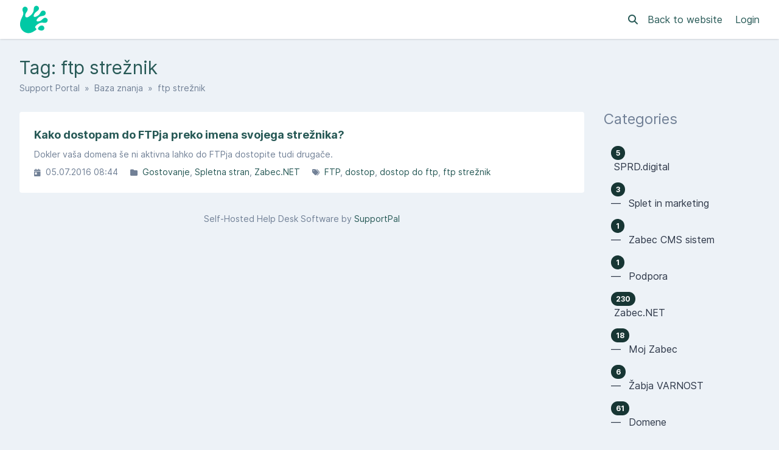

--- FILE ---
content_type: text/html; charset=UTF-8
request_url: https://support.humanfrog.com/en/baza-znanja/tag/ftp-stre%c5%benik
body_size: 179126
content:
<!DOCTYPE html>
<html class="sp-theme-system" dir="ltr" lang="en">

<head>
    

        <title>Humanfrog -     Tag: ftp strežnik
</title>

        <meta property="og:title" content="    Tag: ftp strežnik
" />
    <meta property="og:image" content="https://www.humanfrog.com/images/logo.svg" />

    <!-- Meta -->
<meta http-equiv="Content-Type" content="text/html; charset=utf-8" />
<meta name="viewport" content="width=device-width, initial-scale=1" />
<meta name="csrf_token" content="AWNOX9Q63VOv9mBTHFDJuOMpDMoVl0o4LqJkqwtD" />
<meta name="token" content="" />
<meta name="date_format" content="d.m.Y" />
<meta name="time_format" content="H:i" />
<meta name="default_country" content="SI" />
<meta name="max_file_size" content="20971520" />
<meta name="allowed_files" content="\.doc|docx|png|gif|jpg|jpeg|zip|pdf|txt|tar.gz|sql|tgz|sql.gz|tar|p7s|xls|xlsx|odt|odw|csr|tar.gz|xlsx|docx|psd|csr|gz|asc|php|html|css|js|htm|csv|svg|rar$" />
<meta name="environment" content="production" />

<!-- Icon -->


<meta name="theme-color" content="#ffffff"
      media="(prefers-color-scheme: light)">
<meta name="theme-color" content="#263238" media="(prefers-color-scheme: dark)" />

<!-- CSS -->
<style>:root {
	--color-primary-100: #a7d8d5;
	--color-primary-200: #83c9c5;
	--color-primary-300: #60b9b4;
	--color-primary-400: #46a09b;
	--color-primary-500: #3e8e89;
	--color-primary-600: #377c78;
	--color-primary-700: #2f6b67;
	--color-primary-800: #275956;
	--color-primary-900: #173634;
	--color-background-primary: #ffffff;
	--color-background-secondary: #edf2f7;
	--color-background-tertiary: #e2e8f0;
	--color-text-primary: #2d3748;
	--color-text-secondary: #718096;
	--color-text-tertiary: #a0aec0;
}

.sp-theme-dark {
	--color-primary-100: #90a4ae;
	--color-primary-200: #78909c;
	--color-primary-300: #607d8b;
	--color-primary-400: #546e7a;
	--color-primary-500: #455a64;
	--color-primary-600: #37474f;
	--color-primary-700: #263238;
	--color-primary-800: #102027;
	--color-primary-900: #000a12;
	--color-background-primary: #263238;
	--color-background-secondary: #37474f;
	--color-background-tertiary: #455a64;
	--color-text-primary: #e2f1f8;
	--color-text-secondary: #c1d5e0;
	--color-text-tertiary: #718096;
}

@media print {
	.sp-theme-dark {
		--color-primary-100: #a7d8d5;
		--color-primary-200: #83c9c5;
		--color-primary-300: #60b9b4;
		--color-primary-400: #46a09b;
		--color-primary-500: #3e8e89;
		--color-primary-600: #377c78;
		--color-primary-700: #2f6b67;
		--color-primary-800: #275956;
		--color-primary-900: #173634;
		--color-background-primary: #ffffff;
		--color-background-secondary: #edf2f7;
		--color-background-tertiary: #e2e8f0;
		--color-text-primary: #2d3748;
		--color-text-secondary: #718096;
		--color-text-tertiary: #a0aec0;
	}
}</style>
<script>var spCssVarThemes = {
	"light": 
	{
		"--color-primary-100": "#a7d8d5",
		"--color-primary-200": "#83c9c5",
		"--color-primary-300": "#60b9b4",
		"--color-primary-400": "#46a09b",
		"--color-primary-500": "#3e8e89",
		"--color-primary-600": "#377c78",
		"--color-primary-700": "#2f6b67",
		"--color-primary-800": "#275956",
		"--color-primary-900": "#173634",
		"--color-background-primary": "#ffffff",
		"--color-background-secondary": "#edf2f7",
		"--color-background-tertiary": "#e2e8f0",
		"--color-text-primary": "#2d3748",
		"--color-text-secondary": "#718096",
		"--color-text-tertiary": "#a0aec0"
	},
	"dark": 
	{
		"--color-primary-100": "#90a4ae",
		"--color-primary-200": "#78909c",
		"--color-primary-300": "#607d8b",
		"--color-primary-400": "#546e7a",
		"--color-primary-500": "#455a64",
		"--color-primary-600": "#37474f",
		"--color-primary-700": "#263238",
		"--color-primary-800": "#102027",
		"--color-primary-900": "#000a12",
		"--color-background-primary": "#263238",
		"--color-background-secondary": "#37474f",
		"--color-background-tertiary": "#455a64",
		"--color-text-primary": "#e2f1f8",
		"--color-text-secondary": "#c1d5e0",
		"--color-text-tertiary": "#718096"
	}
}</script>
<script src="https://support.humanfrog.com/resources/assets/general/js/preload.js?v=5.7.5"></script>
<link href="https://support.humanfrog.com/resources/assets/frontend/css/main.min.css?v=5.7.5" rel="stylesheet" />
<link href="https://support.humanfrog.com/resources/assets/libs/css/common.min.css?v=5.7.5" rel="stylesheet" />

    
    
    
    
</head>

<body class="sp-bg-secondary sp-text-primary print:sp-bg-primary">

    

    <header class="sp-sticky sp-top-0 sp-z-10002 sp-px-6 sp-bg-primary lg:sp-px-8 print:sp-static print:sp-px-0 print:sp-shadow-none
                   sp-shadow">
        <div class="sp-container sp-relative sp-py-2 sp-m-auto print:sp-max-w-full">
            

                        <div class="sp-search sp-absolute sp-hidden sp-flex sp-items-center sp-h-full sp-w-full sp--mt-2
                        sp-bg-primary sp-z-10 print:sp-hidden">
                <div class="sp-grow sp-w-full">
                    <form name="search" action="https://support.humanfrog.com/en/search" method="get">
                        <input type="search" name="query" placeholder="Search" />
                    </form>
                </div>
                <div class="sp-flex-none">
                    <div class="sp-search-close sp-button sp-ms-3" title="Close">
                        <i class="fas fa-times"></i>
                    </div>
                </div>
            </div>
            
            <div class="sp-flex sp-items-center sp-h-full">
                <div class="sp-grow">
                    <a href="https://support.humanfrog.com/en">
                        <img src="https://www.humanfrog.com/images/logo.svg" alt="Humanfrog" class="sp-logo sp-inline dark:sp-hidden print:sp-inline" />
                        <img src="https://www.humanfrog.com/images/logo.svg" alt="Humanfrog" class="sp-logo sp-hidden dark:sp-inline print:sp-hidden" />
                    </a>
                </div>

                <div class="sp-flex-none print:sp-hidden">
                                            <a class="sp-search-button sp-p-2 sp-me-2">
                            <i class="fas fa-search"></i>
                        </a>
                                    </div>

                <div class="sp-flex-none sp-hidden lg:sp-block print:sp-hidden">
                                            <a href="https://www.humanfrog.com" class="sp-me-4">
                            Back to website
                        </a>
                    
                                            <a href="https://support.humanfrog.com/en/login">
                            Login
                        </a>
                                    </div>

                <div class="sp-flex-none sp-leading-0 lg:sp-hidden print:sp-hidden">
                    <div class="sp-mobile-nav-button sp-inline-block">
                        <div class="sp-px-3/2 sp-py-1 sp-rounded sp-border sp-cursor-pointer">
                            <svg focusable="false" viewBox="0 0 24 24">
                                <path d="M3 18h18v-2H3v2zm0-5h18v-2H3v2zm0-7v2h18V6H3z"></path>
                            </svg>
                        </div>
                    </div>
                </div>
            </div>

            
            
        </div>
    </header>

    <nav class="sp-mobile-nav sp-hidden sp-fixed sp-w-full sp-top-0 sp-px-6 sp-bg-primary-800 sp-shadow-inner
                sp-text-white sp-overflow-y-auto sp-z-10001 lg:sp-hidden print:sp-hidden">
        <div class="sp-container sp-py-6 sp-m-auto">
            <ul class="sp-nav sp-ps-0">
            <li>
            <a href="https://support.humanfrog.com/en" >
                Home
            </a>
        </li>
                <li>
            <a href="https://support.humanfrog.com/en/login" >
                Login
            </a>
        </li>
                    <li>
                <a href="https://support.humanfrog.com/en/register" >
                    Register
                </a>
            </li>
                        <li class="lg:sp-hidden">
            <hr class="sp-mx-0 sp-my-4 sp-border-primary-200" />

            <a href="https://www.humanfrog.com">
                Back to website
            </a>
        </li>
    
    
</ul>
        </div>
    </nav>

    
    <div class="sp-relative xs:sp-px-6 lg:sp-static lg:sp-px-8 print:sp-px-0">
        <div class="sp-container sp-mx-auto sp-my-4 xs:sp-my-6 lg:sp-my-8 print:sp-max-w-full">

            

            <div class="sp-px-6 sp-mb-4 sp-leading-none xs:sp-px-0 xs:sp-mb-6 lg:sp-mb-8">
                <h1 class="sp-hidden md:sp-block sp-mb-3 sp-text-3xl sp-font-normal print:sp-block">
                        Tag: ftp strežnik

                </h1>

                <div class="sp-breadcrumb md:sp-text-sm print:sp-mb-6">
                    <a href="https://support.humanfrog.com/en">Support Portal</a> &nbsp;&raquo;&nbsp;
                        
    <a href="https://support.humanfrog.com/en/baza-znanja">Baza znanja</a> &nbsp;&raquo;&nbsp;
    ftp strežnik
                </div>

                <hr class="sp-hidden sp-mx-0 print:sp-block" />
            </div>

            <div class="sp-flex sp-flex-wrap-reverse sp-min-w-0 lg:sp-flex-nowrap">

                <div class="sp-content sp-grow sp-w-full sp-overflow-hidden lg:sp-w-auto">

                    

                    <div class="sp-content-inner sp-p-6 sp-bg-primary sp-break-words xs:sp-rounded print:sp-p-0">

                        

                        
                        <!-- Box to display success/error messages generated by JavaScript -->
                        <div class="sp-alert sp-hidden" id="js-message-box"></div>

                        
                        
                        
            <ul class="sp-article-list">
                                
            <li data-slug="kako-dostopam-do-ftpja-preko-imena-svojega-stre%c5%benika">
                <a href="https://support.humanfrog.com/en/baza-znanja/article/kako-dostopam-do-ftpja-preko-imena-svojega-stre%c5%benika">
                    <h4>
                                                Kako dostopam do FTPja preko imena svojega strežnika?
                    </h4>
                    <p class="sp-description sp-truncate">Dokler vaša domena še ni aktivna lahko do FTPja dostopite tudi drugače.</p>
                </a>

                <ul class="sp-article-details sp-description">
    <li>
        <i class="fas fa-calendar-day sp-me-1"></i> 05.07.2016 08:44
    </li>
            <li>
            <i class="fas fa-folder sp-me-1"></i>
            <ul class="sp-item-list">
                                    <li><!--
                        --><a href="https://support.humanfrog.com/en/baza-znanja/category/gostovanje">Gostovanje</a><!--
                    --></li>
                                    <li><!--
                        --><a href="https://support.humanfrog.com/en/baza-znanja/category/spletna-stran">Spletna stran</a><!--
                    --></li>
                                    <li><!--
                        --><a href="https://support.humanfrog.com/en/baza-znanja/category/zabec-net">Zabec.NET</a><!--
                    --></li>
                            </ul>
        </li>
                <li>
            <i class="fas fa-tags sp-me-1"></i>
            <ul class="sp-item-list">
                                    <li><!--
                        --><a href="https://support.humanfrog.com/en/baza-znanja/tag/ftp">FTP</a><!--
                    --></li>
                                    <li><!--
                        --><a href="https://support.humanfrog.com/en/baza-znanja/tag/dostop">dostop</a><!--
                    --></li>
                                    <li><!--
                        --><a href="https://support.humanfrog.com/en/baza-znanja/tag/dostop-do-ftp">dostop do ftp</a><!--
                    --></li>
                                    <li><!--
                        --><a href="https://support.humanfrog.com/en/baza-znanja/tag/ftp-stre%c5%benik">ftp strežnik</a><!--
                    --></li>
                            </ul>
        </li>
    </ul>
            </li>
            </ul>

    

    


                        

                    </div>

                    <hr class='sp-hidden print:sp-block' /><div class='sp-description sp-mt-6 sp-text-center lg:sp-mt-8'>Self-Hosted Help Desk Software by <a href='https://www.supportpal.com'>SupportPal</a></div>

                </div>

                    <div class="sp-sidebar sp-hidden sp-flex-none sp-ms-8 sp-w-64 lg:sp-block print:sp-hidden">
    

            <div class="sp-sidebar-box">
            <h2>Categories</h2>
            <ul class="sp-nav">
                                <li>
                    <a href="https://support.humanfrog.com/en/baza-znanja/category/sprd-digital">
                                                    <span class="sp-badge sp-float-end">5</span>
                                                <div class="nav-item" >
                            &nbsp;SPRD.digital
                        </div>
                    </a>
                </li>
                                <li>
                    <a href="https://support.humanfrog.com/en/baza-znanja/category/splet-in-marketing">
                                                    <span class="sp-badge sp-float-end">3</span>
                                                <div class="nav-item" >
                            &#8212;&#8239; &nbsp;Splet in marketing
                        </div>
                    </a>
                </li>
                                <li>
                    <a href="https://support.humanfrog.com/en/baza-znanja/category/zabec-cms-sistem">
                                                    <span class="sp-badge sp-float-end">1</span>
                                                <div class="nav-item" >
                            &#8212;&#8239; &nbsp;Zabec CMS sistem
                        </div>
                    </a>
                </li>
                                <li>
                    <a href="https://support.humanfrog.com/en/baza-znanja/category/podpora">
                                                    <span class="sp-badge sp-float-end">1</span>
                                                <div class="nav-item" >
                            &#8212;&#8239; &nbsp;Podpora
                        </div>
                    </a>
                </li>
                                <li>
                    <a href="https://support.humanfrog.com/en/baza-znanja/category/zabec-net">
                                                    <span class="sp-badge sp-float-end">230</span>
                                                <div class="nav-item" >
                            &nbsp;Zabec.NET
                        </div>
                    </a>
                </li>
                                <li>
                    <a href="https://support.humanfrog.com/en/baza-znanja/category/moj-zabec">
                                                    <span class="sp-badge sp-float-end">18</span>
                                                <div class="nav-item" >
                            &#8212;&#8239; &nbsp;Moj Zabec
                        </div>
                    </a>
                </li>
                                <li>
                    <a href="https://support.humanfrog.com/en/baza-znanja/category/%c5%beabja-varnost">
                                                    <span class="sp-badge sp-float-end">6</span>
                                                <div class="nav-item" >
                            &#8212;&#8239; &nbsp;Žabja VARNOST
                        </div>
                    </a>
                </li>
                                <li>
                    <a href="https://support.humanfrog.com/en/baza-znanja/category/domene">
                                                    <span class="sp-badge sp-float-end">61</span>
                                                <div class="nav-item" >
                            &#8212;&#8239; &nbsp;Domene
                        </div>
                    </a>
                </li>
                                <li>
                    <a href="https://support.humanfrog.com/en/baza-znanja/category/dns-zone">
                                                    <span class="sp-badge sp-float-end">7</span>
                                                <div class="nav-item" >
                            &#8212;&#8212;&#8239; &nbsp;DNS zone
                        </div>
                    </a>
                </li>
                                <li>
                    <a href="https://support.humanfrog.com/en/baza-znanja/category/upravljanje-z-domenami">
                                                    <span class="sp-badge sp-float-end">17</span>
                                                <div class="nav-item" >
                            &#8212;&#8212;&#8239; &nbsp;Upravljanje z domenami
                        </div>
                    </a>
                </li>
                                <li>
                    <a href="https://support.humanfrog.com/en/baza-znanja/category/prenos-domene">
                                                    <span class="sp-badge sp-float-end">4</span>
                                                <div class="nav-item" >
                            &#8212;&#8212;&#8239; &nbsp;Prenos domene
                        </div>
                    </a>
                </li>
                                <li>
                    <a href="https://support.humanfrog.com/en/baza-znanja/category/posebni-pogoji-za-registracijo-domen">
                                                    <span class="sp-badge sp-float-end">20</span>
                                                <div class="nav-item" >
                            &#8212;&#8212;&#8239; &nbsp;Posebni pogoji za registracijo domen
                        </div>
                    </a>
                </li>
                                <li>
                    <a href="https://support.humanfrog.com/en/baza-znanja/category/splo%c5%a1na-vpra%c5%a1anja">
                                                    <span class="sp-badge sp-float-end">14</span>
                                                <div class="nav-item" >
                            &#8212;&#8212;&#8239; &nbsp;Splošna vprašanja
                        </div>
                    </a>
                </li>
                                <li>
                    <a href="https://support.humanfrog.com/en/baza-znanja/category/si-domena">
                                                    <span class="sp-badge sp-float-end">8</span>
                                                <div class="nav-item" >
                            &#8212;&#8212;&#8239; &nbsp;.si domena
                        </div>
                    </a>
                </li>
                                <li>
                    <a href="https://support.humanfrog.com/en/baza-znanja/category/shopify">
                                                    <span class="sp-badge sp-float-end">4</span>
                                                <div class="nav-item" >
                            &#8212;&#8212;&#8239; &nbsp;Ostale platforme
                        </div>
                    </a>
                </li>
                                <li>
                    <a href="https://support.humanfrog.com/en/baza-znanja/category/gostovanje">
                                                    <span class="sp-badge sp-float-end">137</span>
                                                <div class="nav-item" >
                            &#8212;&#8239; &nbsp;Gostovanje
                        </div>
                    </a>
                </li>
                                <li>
                    <a href="https://support.humanfrog.com/en/baza-znanja/category/wordpress">
                                                    <span class="sp-badge sp-float-end">17</span>
                                                <div class="nav-item" >
                            &#8212;&#8212;&#8239; &nbsp;WordPress
                        </div>
                    </a>
                </li>
                                <li>
                    <a href="https://support.humanfrog.com/en/baza-znanja/category/spletna-stran">
                                                    <span class="sp-badge sp-float-end">13</span>
                                                <div class="nav-item" >
                            &#8212;&#8212;&#8239; &nbsp;Spletna stran
                        </div>
                    </a>
                </li>
                                <li>
                    <a href="https://support.humanfrog.com/en/baza-znanja/category/spletna-po%c5%a1ta">
                                                    <span class="sp-badge sp-float-end">36</span>
                                                <div class="nav-item" >
                            &#8212;&#8212;&#8239; &nbsp;Spletna pošta
                        </div>
                    </a>
                </li>
                                <li>
                    <a href="https://support.humanfrog.com/en/baza-znanja/category/stre%c5%beniki">
                                                    <span class="sp-badge sp-float-end">15</span>
                                                <div class="nav-item" >
                            &#8212;&#8212;&#8239; &nbsp;Strežniki
                        </div>
                    </a>
                </li>
                                <li>
                    <a href="https://support.humanfrog.com/en/baza-znanja/category/splo%c5%a1no">
                                                    <span class="sp-badge sp-float-end">19</span>
                                                <div class="nav-item" >
                            &#8212;&#8212;&#8239; &nbsp;Splošno
                        </div>
                    </a>
                </li>
                                <li>
                    <a href="https://support.humanfrog.com/en/baza-znanja/category/selitev-in-prenos">
                                                    <span class="sp-badge sp-float-end">6</span>
                                                <div class="nav-item" >
                            &#8212;&#8212;&#8239; &nbsp;Selitev in prenos
                        </div>
                    </a>
                </li>
                                <li>
                    <a href="https://support.humanfrog.com/en/baza-znanja/category/kontrolne-plo%c5%a1%c4%8de">
                                                    <span class="sp-badge sp-float-end">42</span>
                                                <div class="nav-item" >
                            &#8212;&#8212;&#8239; &nbsp;Kontrolne plošče
                        </div>
                    </a>
                </li>
                                <li>
                    <a href="https://support.humanfrog.com/en/baza-znanja/category/direct-admin">
                                                    <span class="sp-badge sp-float-end">24</span>
                                                <div class="nav-item" >
                            &#8212;&#8212;&#8212;&#8239; &nbsp;Direct Admin
                        </div>
                    </a>
                </li>
                                <li>
                    <a href="https://support.humanfrog.com/en/baza-znanja/category/cpanel">
                                                    <span class="sp-badge sp-float-end">20</span>
                                                <div class="nav-item" >
                            &#8212;&#8212;&#8212;&#8239; &nbsp;cPanel
                        </div>
                    </a>
                </li>
                                <li>
                    <a href="https://support.humanfrog.com/en/baza-znanja/category/ostale-platforme-gostovanje">
                                                    <span class="sp-badge sp-float-end">3</span>
                                                <div class="nav-item" >
                            &#8212;&#8212;&#8239; &nbsp;Ostale platforme
                        </div>
                    </a>
                </li>
                                <li>
                    <a href="https://support.humanfrog.com/en/baza-znanja/category/omejitve">
                                                    <span class="sp-badge sp-float-end">1</span>
                                                <div class="nav-item" >
                            &#8212;&#8212;&#8239; &nbsp;Omejitve
                        </div>
                    </a>
                </li>
                                <li>
                    <a href="https://support.humanfrog.com/en/baza-znanja/category/reseller">
                                                    <span class="sp-badge sp-float-end">1</span>
                                                <div class="nav-item" >
                            &#8212;&#8212;&#8239; &nbsp;Reseller
                        </div>
                    </a>
                </li>
                                <li>
                    <a href="https://support.humanfrog.com/en/baza-znanja/category/%c5%beabec-za%c4%8detnik">
                                                    <span class="sp-badge sp-float-end">26</span>
                                                <div class="nav-item" >
                            &#8212;&#8239; &nbsp;Žabec ZAČETNIK
                        </div>
                    </a>
                </li>
                                <li>
                    <a href="https://support.humanfrog.com/en/baza-znanja/category/%c5%beabji-cloud-vps">
                                                    <span class="sp-badge sp-float-end">16</span>
                                                <div class="nav-item" >
                            &#8212;&#8239; &nbsp;Žabji CLOUD VPS
                        </div>
                    </a>
                </li>
                                <li>
                    <a href="https://support.humanfrog.com/en/baza-znanja/category/vps-splo%c5%a1no">
                                                    <span class="sp-badge sp-float-end">6</span>
                                                <div class="nav-item" >
                            &#8212;&#8212;&#8239; &nbsp;VPS splošno
                        </div>
                    </a>
                </li>
                                <li>
                    <a href="https://support.humanfrog.com/en/baza-znanja/category/vps-podpora">
                                                    <span class="sp-badge sp-float-end">1</span>
                                                <div class="nav-item" >
                            &#8212;&#8212;&#8239; &nbsp;VPS podpora
                        </div>
                    </a>
                </li>
                                <li>
                    <a href="https://support.humanfrog.com/en/baza-znanja/category/administracija-stre%c5%benikov">
                                                    <span class="sp-badge sp-float-end">10</span>
                                                <div class="nav-item" >
                            &#8212;&#8212;&#8239; &nbsp;Administracija strežnikov
                        </div>
                    </a>
                </li>
                                <li>
                    <a href="https://support.humanfrog.com/en/baza-znanja/category/naro%c4%8dilo-in-postopek-nakupa">
                                                    <span class="sp-badge sp-float-end">14</span>
                                                <div class="nav-item" >
                            &#8212;&#8239; &nbsp;NAROČILO in POSTOPEK NAKUPA 
                        </div>
                    </a>
                </li>
                                <li>
                    <a href="https://support.humanfrog.com/en/baza-znanja/category/kaj-pri-podpori-potrebujemo-od-vas">
                                                    <span class="sp-badge sp-float-end">6</span>
                                                <div class="nav-item" >
                            &#8212;&#8239; &nbsp;Kaj pri PODPORI potrebujemo OD VAS
                        </div>
                    </a>
                </li>
                                <li>
                    <a href="https://support.humanfrog.com/en/baza-znanja/category/%c5%beabji-slovar%c4%8dek">
                                                    <span class="sp-badge sp-float-end">67</span>
                                                <div class="nav-item" >
                            &nbsp;Slovarček pojmov
                        </div>
                    </a>
                </li>
                                <li>
                    <a href="https://support.humanfrog.com/en/baza-znanja/category/a">
                                                    <span class="sp-badge sp-float-end">4</span>
                                                <div class="nav-item" >
                            &#8212;&#8239; &nbsp;A
                        </div>
                    </a>
                </li>
                                <li>
                    <a href="https://support.humanfrog.com/en/baza-znanja/category/b">
                                                    <span class="sp-badge sp-float-end">2</span>
                                                <div class="nav-item" >
                            &#8212;&#8239; &nbsp;B
                        </div>
                    </a>
                </li>
                                <li>
                    <a href="https://support.humanfrog.com/en/baza-znanja/category/c">
                                                    <span class="sp-badge sp-float-end">4</span>
                                                <div class="nav-item" >
                            &#8212;&#8239; &nbsp;C
                        </div>
                    </a>
                </li>
                                <li>
                    <a href="https://support.humanfrog.com/en/baza-znanja/category/d">
                                                    <span class="sp-badge sp-float-end">6</span>
                                                <div class="nav-item" >
                            &#8212;&#8239; &nbsp;D
                        </div>
                    </a>
                </li>
                                <li>
                    <a href="https://support.humanfrog.com/en/baza-znanja/category/e">
                                                    <span class="sp-badge sp-float-end">1</span>
                                                <div class="nav-item" >
                            &#8212;&#8239; &nbsp;E
                        </div>
                    </a>
                </li>
                                <li>
                    <a href="https://support.humanfrog.com/en/baza-znanja/category/f">
                                                    <span class="sp-badge sp-float-end">1</span>
                                                <div class="nav-item" >
                            &#8212;&#8239; &nbsp;F
                        </div>
                    </a>
                </li>
                                <li>
                    <a href="https://support.humanfrog.com/en/baza-znanja/category/g">
                                                    <span class="sp-badge sp-float-end">4</span>
                                                <div class="nav-item" >
                            &#8212;&#8239; &nbsp;G
                        </div>
                    </a>
                </li>
                                <li>
                    <a href="https://support.humanfrog.com/en/baza-znanja/category/h">
                                                    <span class="sp-badge sp-float-end">2</span>
                                                <div class="nav-item" >
                            &#8212;&#8239; &nbsp;H
                        </div>
                    </a>
                </li>
                                <li>
                    <a href="https://support.humanfrog.com/en/baza-znanja/category/i">
                                                    <span class="sp-badge sp-float-end">7</span>
                                                <div class="nav-item" >
                            &#8212;&#8239; &nbsp;I
                        </div>
                    </a>
                </li>
                                <li>
                    <a href="https://support.humanfrog.com/en/baza-znanja/category/j">
                                                    <span class="sp-badge sp-float-end">1</span>
                                                <div class="nav-item" >
                            &#8212;&#8239; &nbsp;J
                        </div>
                    </a>
                </li>
                                <li>
                    <a href="https://support.humanfrog.com/en/baza-znanja/category/k">
                                                    <span class="sp-badge sp-float-end">1</span>
                                                <div class="nav-item" >
                            &#8212;&#8239; &nbsp;K
                        </div>
                    </a>
                </li>
                                <li>
                    <a href="https://support.humanfrog.com/en/baza-znanja/category/m">
                                                    <span class="sp-badge sp-float-end">1</span>
                                                <div class="nav-item" >
                            &#8212;&#8239; &nbsp;M
                        </div>
                    </a>
                </li>
                                <li>
                    <a href="https://support.humanfrog.com/en/baza-znanja/category/n">
                                                    <span class="sp-badge sp-float-end">2</span>
                                                <div class="nav-item" >
                            &#8212;&#8239; &nbsp;N
                        </div>
                    </a>
                </li>
                                <li>
                    <a href="https://support.humanfrog.com/en/baza-znanja/category/o">
                                                    <span class="sp-badge sp-float-end">2</span>
                                                <div class="nav-item" >
                            &#8212;&#8239; &nbsp;O
                        </div>
                    </a>
                </li>
                                <li>
                    <a href="https://support.humanfrog.com/en/baza-znanja/category/p">
                                                    <span class="sp-badge sp-float-end">5</span>
                                                <div class="nav-item" >
                            &#8212;&#8239; &nbsp;P
                        </div>
                    </a>
                </li>
                                <li>
                    <a href="https://support.humanfrog.com/en/baza-znanja/category/r">
                                                    <span class="sp-badge sp-float-end">8</span>
                                                <div class="nav-item" >
                            &#8212;&#8239; &nbsp;R
                        </div>
                    </a>
                </li>
                                <li>
                    <a href="https://support.humanfrog.com/en/baza-znanja/category/s">
                                                    <span class="sp-badge sp-float-end">11</span>
                                                <div class="nav-item" >
                            &#8212;&#8239; &nbsp;S
                        </div>
                    </a>
                </li>
                                <li>
                    <a href="https://support.humanfrog.com/en/baza-znanja/category/v">
                                                    <span class="sp-badge sp-float-end">3</span>
                                                <div class="nav-item" >
                            &#8212;&#8239; &nbsp;V
                        </div>
                    </a>
                </li>
                                <li>
                    <a href="https://support.humanfrog.com/en/baza-znanja/category/w">
                                                    <span class="sp-badge sp-float-end">3</span>
                                                <div class="nav-item" >
                            &#8212;&#8239; &nbsp;W
                        </div>
                    </a>
                </li>
                                <li>
                    <a href="https://support.humanfrog.com/en/baza-znanja/category/woo-ninja">
                                                    <span class="sp-badge sp-float-end">3</span>
                                                <div class="nav-item" >
                            &nbsp;Woo.Ninja
                        </div>
                    </a>
                </li>
                                <li>
                    <a href="https://support.humanfrog.com/en/baza-znanja/category/dat-it">
                                                    <span class="sp-badge sp-float-end">2</span>
                                                <div class="nav-item" >
                            &nbsp;DAT-IT
                        </div>
                    </a>
                </li>
                            </ul>
        </div>
    
            <div class="sp-sidebar-box">
            <h2>Tags</h2>
            <ul class="sp-nav">
                                    <li>
                        <a href="https://support.humanfrog.com/en/baza-znanja/tag/ca-domena">
                            .ca domena
                        </a>
                    </li>
                                    <li>
                        <a href="https://support.humanfrog.com/en/baza-znanja/tag/cl">
                            .cl
                        </a>
                    </li>
                                    <li>
                        <a href="https://support.humanfrog.com/en/baza-znanja/tag/de-domena">
                            .de domena
                        </a>
                    </li>
                                    <li>
                        <a href="https://support.humanfrog.com/en/baza-znanja/tag/doctor">
                            .doctor
                        </a>
                    </li>
                                    <li>
                        <a href="https://support.humanfrog.com/en/baza-znanja/tag/fr-domena">
                            .fr domena
                        </a>
                    </li>
                                    <li>
                        <a href="https://support.humanfrog.com/en/baza-znanja/tag/travel">
                            .travel
                        </a>
                    </li>
                                    <li>
                        <a href="https://support.humanfrog.com/en/baza-znanja/tag/xxx-domena">
                            .xxx domena
                        </a>
                    </li>
                                    <li>
                        <a href="https://support.humanfrog.com/en/baza-znanja/tag/korensko-obmo%c4%8dje">
                            (korensko območje
                        </a>
                    </li>
                                    <li>
                        <a href="https://support.humanfrog.com/en/baza-znanja/tag/a-record">
                            A record
                        </a>
                    </li>
                                    <li>
                        <a href="https://support.humanfrog.com/en/baza-znanja/tag/a-zapis">
                            A zapis
                        </a>
                    </li>
                                    <li>
                        <a href="https://support.humanfrog.com/en/baza-znanja/tag/aaaa-record">
                            AAAA record
                        </a>
                    </li>
                                    <li>
                        <a href="https://support.humanfrog.com/en/baza-znanja/tag/aaaa-zapis">
                            AAAA zapis
                        </a>
                    </li>
                                    <li>
                        <a href="https://support.humanfrog.com/en/baza-znanja/tag/address-and-routing-parameter-area">
                            Address and Routing Parameter Area
                        </a>
                    </li>
                                    <li>
                        <a href="https://support.humanfrog.com/en/baza-znanja/tag/ajda">
                            ajda
                        </a>
                    </li>
                                    <li>
                        <a href="https://support.humanfrog.com/en/baza-znanja/tag/akcija">
                            akcija
                        </a>
                    </li>
                                    <li>
                        <a href="https://support.humanfrog.com/en/baza-znanja/tag/alias-domene">
                            alias domene
                        </a>
                    </li>
                                    <li>
                        <a href="https://support.humanfrog.com/en/baza-znanja/tag/alina">
                            alina
                        </a>
                    </li>
                                    <li>
                        <a href="https://support.humanfrog.com/en/baza-znanja/tag/android">
                            android
                        </a>
                    </li>
                                    <li>
                        <a href="https://support.humanfrog.com/en/baza-znanja/tag/angela">
                            angela
                        </a>
                    </li>
                                    <li>
                        <a href="https://support.humanfrog.com/en/baza-znanja/tag/arpa">
                            ARPA
                        </a>
                    </li>
                                    <li>
                        <a href="https://support.humanfrog.com/en/baza-znanja/tag/as">
                            AS
                        </a>
                    </li>
                                    <li>
                        <a href="https://support.humanfrog.com/en/baza-znanja/tag/as-%c5%a1tevilka">
                            AS številka
                        </a>
                    </li>
                                    <li>
                        <a href="https://support.humanfrog.com/en/baza-znanja/tag/asn">
                            ASN
                        </a>
                    </li>
                                    <li>
                        <a href="https://support.humanfrog.com/en/baza-znanja/tag/asn-%c5%a1tevilka">
                            ASN številka
                        </a>
                    </li>
                                    <li>
                        <a href="https://support.humanfrog.com/en/baza-znanja/tag/au">
                            au
                        </a>
                    </li>
                                    <li>
                        <a href="https://support.humanfrog.com/en/baza-znanja/tag/avtoritativni-imenski-stre%c5%beniki">
                            Avtoritativni imenski strežniki
                        </a>
                    </li>
                                    <li>
                        <a href="https://support.humanfrog.com/en/baza-znanja/tag/backup">
                            backup
                        </a>
                    </li>
                                    <li>
                        <a href="https://support.humanfrog.com/en/baza-znanja/tag/bajt">
                            bajt
                        </a>
                    </li>
                                    <li>
                        <a href="https://support.humanfrog.com/en/baza-znanja/tag/blokada-ip-naslova">
                            blokada IP naslova
                        </a>
                    </li>
                                    <li>
                        <a href="https://support.humanfrog.com/en/baza-znanja/tag/blokiran-ip-naslov">
                            blokiran IP naslov
                        </a>
                    </li>
                                    <li>
                        <a href="https://support.humanfrog.com/en/baza-znanja/tag/brezpla%c4%8den-prenos-si-domene">
                            brezplačen prenos .si domene
                        </a>
                    </li>
                                    <li>
                        <a href="https://support.humanfrog.com/en/baza-znanja/tag/brezpla%c4%8den-prenos-spletne-strani">
                            brezplačen prenos spletne strani
                        </a>
                    </li>
                                    <li>
                        <a href="https://support.humanfrog.com/en/baza-znanja/tag/brisanje-emailov">
                            brisanje emailov
                        </a>
                    </li>
                                    <li>
                        <a href="https://support.humanfrog.com/en/baza-znanja/tag/builder">
                            Builder
                        </a>
                    </li>
                                    <li>
                        <a href="https://support.humanfrog.com/en/baza-znanja/tag/%c4%8das-registracije-domene">
                            čas registracije domene
                        </a>
                    </li>
                                    <li>
                        <a href="https://support.humanfrog.com/en/baza-znanja/tag/ccnso">
                            ccNSO
                        </a>
                    </li>
                                    <li>
                        <a href="https://support.humanfrog.com/en/baza-znanja/tag/cctld">
                            ccTLD
                        </a>
                    </li>
                                    <li>
                        <a href="https://support.humanfrog.com/en/baza-znanja/tag/centos">
                            CentOS
                        </a>
                    </li>
                                    <li>
                        <a href="https://support.humanfrog.com/en/baza-znanja/tag/centralna-procesna-enota">
                            Centralna procesna enota
                        </a>
                    </li>
                                    <li>
                        <a href="https://support.humanfrog.com/en/baza-znanja/tag/certifikat">
                            certifikat
                        </a>
                    </li>
                                    <li>
                        <a href="https://support.humanfrog.com/en/baza-znanja/tag/%c4%8digava-je-domena">
                            čigava je domena
                        </a>
                    </li>
                                    <li>
                        <a href="https://support.humanfrog.com/en/baza-znanja/tag/ciljan-phishing">
                            ciljan phishing
                        </a>
                    </li>
                                    <li>
                        <a href="https://support.humanfrog.com/en/baza-znanja/tag/cloud-vps">
                            cloud VPS
                        </a>
                    </li>
                                    <li>
                        <a href="https://support.humanfrog.com/en/baza-znanja/tag/cloud-vps-stre%c5%benik">
                            cloud VPS strežnik
                        </a>
                    </li>
                                    <li>
                        <a href="https://support.humanfrog.com/en/baza-znanja/tag/cms-sistem">
                            CMS sistem
                        </a>
                    </li>
                                    <li>
                        <a href="https://support.humanfrog.com/en/baza-znanja/tag/cn-domena">
                            cn domena
                        </a>
                    </li>
                                    <li>
                        <a href="https://support.humanfrog.com/en/baza-znanja/tag/cname-zapis">
                            CNAME zapis
                        </a>
                    </li>
                                    <li>
                        <a href="https://support.humanfrog.com/en/baza-znanja/tag/cpanel">
                            cPanel
                        </a>
                    </li>
                                    <li>
                        <a href="https://support.humanfrog.com/en/baza-znanja/tag/cpu">
                            CPU
                        </a>
                    </li>
                                    <li>
                        <a href="https://support.humanfrog.com/en/baza-znanja/tag/%c4%8drna-lista">
                            Črna lista
                        </a>
                    </li>
                                    <li>
                        <a href="https://support.humanfrog.com/en/baza-znanja/tag/cron">
                            CRON
                        </a>
                    </li>
                                    <li>
                        <a href="https://support.humanfrog.com/en/baza-znanja/tag/cron-skripta">
                            CRON skripta
                        </a>
                    </li>
                                    <li>
                        <a href="https://support.humanfrog.com/en/baza-znanja/tag/daas">
                            DaaS
                        </a>
                    </li>
                                    <li>
                        <a href="https://support.humanfrog.com/en/baza-znanja/tag/datum-poteka-gostovanja">
                            datum poteka gostovanja
                        </a>
                    </li>
                                    <li>
                        <a href="https://support.humanfrog.com/en/baza-znanja/tag/ddos">
                            DDoS
                        </a>
                    </li>
                                    <li>
                        <a href="https://support.humanfrog.com/en/baza-znanja/tag/defacement">
                            Defacement
                        </a>
                    </li>
                                    <li>
                        <a href="https://support.humanfrog.com/en/baza-znanja/tag/deljeno-gostovanje">
                            deljeno gostovanje
                        </a>
                    </li>
                                    <li>
                        <a href="https://support.humanfrog.com/en/baza-znanja/tag/dev">
                            dev
                        </a>
                    </li>
                                    <li>
                        <a href="https://support.humanfrog.com/en/baza-znanja/tag/direct-admin">
                            Direct Admin
                        </a>
                    </li>
                                    <li>
                        <a href="https://support.humanfrog.com/en/baza-znanja/tag/directadmin">
                            DirectAdmin
                        </a>
                    </li>
                                    <li>
                        <a href="https://support.humanfrog.com/en/baza-znanja/tag/disk-na-stre%c5%beniku">
                            disk na strežniku
                        </a>
                    </li>
                                    <li>
                        <a href="https://support.humanfrog.com/en/baza-znanja/tag/display-errors">
                            display errors
                        </a>
                    </li>
                                    <li>
                        <a href="https://support.humanfrog.com/en/baza-znanja/tag/distributed-denial-of-service">
                            distributed denial of service
                        </a>
                    </li>
                                    <li>
                        <a href="https://support.humanfrog.com/en/baza-znanja/tag/dns">
                            DNS
                        </a>
                    </li>
                                    <li>
                        <a href="https://support.humanfrog.com/en/baza-znanja/tag/dns-cona">
                            DNS cona
                        </a>
                    </li>
                                    <li>
                        <a href="https://support.humanfrog.com/en/baza-znanja/tag/dns-gostovanje">
                            DNS gostovanje
                        </a>
                    </li>
                                    <li>
                        <a href="https://support.humanfrog.com/en/baza-znanja/tag/dns-obmo%c4%8dje">
                            DNS območje
                        </a>
                    </li>
                                    <li>
                        <a href="https://support.humanfrog.com/en/baza-znanja/tag/dns-stre%c5%beniki">
                            dns strežniki
                        </a>
                    </li>
                                    <li>
                        <a href="https://support.humanfrog.com/en/baza-znanja/tag/dns-stre%c5%beniki-za-domeno">
                            dns strežniki za domeno
                        </a>
                    </li>
                                    <li>
                        <a href="https://support.humanfrog.com/en/baza-znanja/tag/dns-zapis-direct-admin">
                            DNS zapis Direct Admin
                        </a>
                    </li>
                                    <li>
                        <a href="https://support.humanfrog.com/en/baza-znanja/tag/dns-zone">
                            DNS zone
                        </a>
                    </li>
                                    <li>
                        <a href="https://support.humanfrog.com/en/baza-znanja/tag/dnssec">
                            DNSSEC
                        </a>
                    </li>
                                    <li>
                        <a href="https://support.humanfrog.com/en/baza-znanja/tag/dodajanje">
                            Dodajanje
                        </a>
                    </li>
                                    <li>
                        <a href="https://support.humanfrog.com/en/baza-znanja/tag/dodajanje-domene-v-kontrolno-plo%c5%a1%c4%8do">
                            dodajanje domene v kontrolno ploščo
                        </a>
                    </li>
                                    <li>
                        <a href="https://support.humanfrog.com/en/baza-znanja/tag/dodajanje-po%c5%a1te">
                            dodajanje pošte
                        </a>
                    </li>
                                    <li>
                        <a href="https://support.humanfrog.com/en/baza-znanja/tag/dodajanje-spletne-po%c5%a1te">
                            dodajanje spletne pošte
                        </a>
                    </li>
                                    <li>
                        <a href="https://support.humanfrog.com/en/baza-znanja/tag/dodana-domena">
                            dodana domena
                        </a>
                    </li>
                                    <li>
                        <a href="https://support.humanfrog.com/en/baza-znanja/tag/dohodna-po%c5%a1ta">
                            dohodna pošta
                        </a>
                    </li>
                                    <li>
                        <a href="https://support.humanfrog.com/en/baza-znanja/tag/domain-name-system">
                            Domain name system
                        </a>
                    </li>
                                    <li>
                        <a href="https://support.humanfrog.com/en/baza-znanja/tag/domena">
                            domena
                        </a>
                    </li>
                                    <li>
                        <a href="https://support.humanfrog.com/en/baza-znanja/tag/domena-au">
                            domena au
                        </a>
                    </li>
                                    <li>
                        <a href="https://support.humanfrog.com/en/baza-znanja/tag/domena-eco">
                            domena eco
                        </a>
                    </li>
                                    <li>
                        <a href="https://support.humanfrog.com/en/baza-znanja/tag/domena-ne-deluje">
                            domena ne deluje
                        </a>
                    </li>
                                    <li>
                        <a href="https://support.humanfrog.com/en/baza-znanja/tag/domena-pt">
                            domena pt
                        </a>
                    </li>
                                    <li>
                        <a href="https://support.humanfrog.com/en/baza-znanja/tag/domene">
                            domene
                        </a>
                    </li>
                                    <li>
                        <a href="https://support.humanfrog.com/en/baza-znanja/tag/domene-posameznih-dr%c5%beav">
                            domene posameznih držav
                        </a>
                    </li>
                                    <li>
                        <a href="https://support.humanfrog.com/en/baza-znanja/tag/domenski-spor">
                            domenski spor
                        </a>
                    </li>
                                    <li>
                        <a href="https://support.humanfrog.com/en/baza-znanja/tag/dopustni%c5%a1ko-sporo%c4%8dilo">
                            dopustniško sporočilo
                        </a>
                    </li>
                                    <li>
                        <a href="https://support.humanfrog.com/en/baza-znanja/tag/dostop">
                            dostop
                        </a>
                    </li>
                                    <li>
                        <a href="https://support.humanfrog.com/en/baza-znanja/tag/dostop-do-ftp">
                            dostop do ftp
                        </a>
                    </li>
                                    <li>
                        <a href="https://support.humanfrog.com/en/baza-znanja/tag/dostop-do-spletne-po%c5%a1te">
                            dostop do spletne pošte
                        </a>
                    </li>
                                    <li>
                        <a href="https://support.humanfrog.com/en/baza-znanja/tag/drive-by-download">
                            drive by download
                        </a>
                    </li>
                                    <li>
                        <a href="https://support.humanfrog.com/en/baza-znanja/tag/e-mail">
                            e-mail
                        </a>
                    </li>
                                    <li>
                        <a href="https://support.humanfrog.com/en/baza-znanja/tag/e-novice">
                            e-novice
                        </a>
                    </li>
                                    <li>
                        <a href="https://support.humanfrog.com/en/baza-znanja/tag/e-po%c5%a1ta">
                            e-pošta
                        </a>
                    </li>
                                    <li>
                        <a href="https://support.humanfrog.com/en/baza-znanja/tag/ema">
                            ema
                        </a>
                    </li>
                                    <li>
                        <a href="https://support.humanfrog.com/en/baza-znanja/tag/email">
                            email
                        </a>
                    </li>
                                    <li>
                        <a href="https://support.humanfrog.com/en/baza-znanja/tag/email-predal">
                            email predal
                        </a>
                    </li>
                                    <li>
                        <a href="https://support.humanfrog.com/en/baza-znanja/tag/enkripcija">
                            enkripcija
                        </a>
                    </li>
                                    <li>
                        <a href="https://support.humanfrog.com/en/baza-znanja/tag/epo%c5%a1ta">
                            epošta
                        </a>
                    </li>
                                    <li>
                        <a href="https://support.humanfrog.com/en/baza-znanja/tag/epp">
                            EPP
                        </a>
                    </li>
                                    <li>
                        <a href="https://support.humanfrog.com/en/baza-znanja/tag/epp-koda">
                            EPP koda
                        </a>
                    </li>
                                    <li>
                        <a href="https://support.humanfrog.com/en/baza-znanja/tag/error-logs">
                            error logs
                        </a>
                    </li>
                                    <li>
                        <a href="https://support.humanfrog.com/en/baza-znanja/tag/es-domena">
                            es domena
                        </a>
                    </li>
                                    <li>
                        <a href="https://support.humanfrog.com/en/baza-znanja/tag/file-size">
                            file size
                        </a>
                    </li>
                                    <li>
                        <a href="https://support.humanfrog.com/en/baza-znanja/tag/filesize">
                            filesize
                        </a>
                    </li>
                                    <li>
                        <a href="https://support.humanfrog.com/en/baza-znanja/tag/francija">
                            francija
                        </a>
                    </li>
                                    <li>
                        <a href="https://support.humanfrog.com/en/baza-znanja/tag/ftp">
                            FTP
                        </a>
                    </li>
                                    <li>
                        <a href="https://support.humanfrog.com/en/baza-znanja/tag/ftp-ra%c4%8dun">
                            FTP račun
                        </a>
                    </li>
                                    <li>
                        <a href="https://support.humanfrog.com/en/baza-znanja/tag/ftp-stre%c5%benik">
                            ftp strežnik
                        </a>
                    </li>
                                    <li>
                        <a href="https://support.humanfrog.com/en/baza-znanja/tag/generi%c4%8dne-domene">
                            generične domene
                        </a>
                    </li>
                                    <li>
                        <a href="https://support.humanfrog.com/en/baza-znanja/tag/geslo">
                            geslo
                        </a>
                    </li>
                                    <li>
                        <a href="https://support.humanfrog.com/en/baza-znanja/tag/geslo-spletne-po%c5%a1te">
                            geslo spletne pošte
                        </a>
                    </li>
                                    <li>
                        <a href="https://support.humanfrog.com/en/baza-znanja/tag/gigabajt">
                            gigabajt
                        </a>
                    </li>
                                    <li>
                        <a href="https://support.humanfrog.com/en/baza-znanja/tag/git">
                            git
                        </a>
                    </li>
                                    <li>
                        <a href="https://support.humanfrog.com/en/baza-znanja/tag/glava">
                            glava
                        </a>
                    </li>
                                    <li>
                        <a href="https://support.humanfrog.com/en/baza-znanja/tag/glavna-domena">
                            glavna domena
                        </a>
                    </li>
                                    <li>
                        <a href="https://support.humanfrog.com/en/baza-znanja/tag/gmail">
                            Gmail
                        </a>
                    </li>
                                    <li>
                        <a href="https://support.humanfrog.com/en/baza-znanja/tag/google">
                            Google
                        </a>
                    </li>
                                    <li>
                        <a href="https://support.humanfrog.com/en/baza-znanja/tag/gostiteljsko-ime">
                            gostiteljsko ime
                        </a>
                    </li>
                                    <li>
                        <a href="https://support.humanfrog.com/en/baza-znanja/tag/gostovanje">
                            gostovanje
                        </a>
                    </li>
                                    <li>
                        <a href="https://support.humanfrog.com/en/baza-znanja/tag/gostujo%c4%8da-domena">
                            gostujoča domena
                        </a>
                    </li>
                                    <li>
                        <a href="https://support.humanfrog.com/en/baza-znanja/tag/gtld">
                            gTLD
                        </a>
                    </li>
                                    <li>
                        <a href="https://support.humanfrog.com/en/baza-znanja/tag/heartbeat">
                            heartbeat
                        </a>
                    </li>
                                    <li>
                        <a href="https://support.humanfrog.com/en/baza-znanja/tag/hibridni-ssd">
                            hibridni SSD
                        </a>
                    </li>
                                    <li>
                        <a href="https://support.humanfrog.com/en/baza-znanja/tag/hibridni-ssd-diski">
                            hibridni SSD diski
                        </a>
                    </li>
                                    <li>
                        <a href="https://support.humanfrog.com/en/baza-znanja/tag/hostname">
                            Hostname
                        </a>
                    </li>
                                    <li>
                        <a href="https://support.humanfrog.com/en/baza-znanja/tag/hr-domena">
                            hr domena
                        </a>
                    </li>
                                    <li>
                        <a href="https://support.humanfrog.com/en/baza-znanja/tag/http">
                            http
                        </a>
                    </li>
                                    <li>
                        <a href="https://support.humanfrog.com/en/baza-znanja/tag/https">
                            https
                        </a>
                    </li>
                                    <li>
                        <a href="https://support.humanfrog.com/en/baza-znanja/tag/icann">
                            ICANN
                        </a>
                    </li>
                                    <li>
                        <a href="https://support.humanfrog.com/en/baza-znanja/tag/icann-verifikacija">
                            ICANN verifikacija
                        </a>
                    </li>
                                    <li>
                        <a href="https://support.humanfrog.com/en/baza-znanja/tag/id">
                            id
                        </a>
                    </li>
                                    <li>
                        <a href="https://support.humanfrog.com/en/baza-znanja/tag/idn">
                            IDN
                        </a>
                    </li>
                                    <li>
                        <a href="https://support.humanfrog.com/en/baza-znanja/tag/ime">
                            ime
                        </a>
                    </li>
                                    <li>
                        <a href="https://support.humanfrog.com/en/baza-znanja/tag/ime-si-domene">
                            ime .si domene
                        </a>
                    </li>
                                    <li>
                        <a href="https://support.humanfrog.com/en/baza-znanja/tag/internet">
                            Internet
                        </a>
                    </li>
                                    <li>
                        <a href="https://support.humanfrog.com/en/baza-znanja/tag/internet-registry-information-service">
                            Internet Registry Information Service
                        </a>
                    </li>
                                    <li>
                        <a href="https://support.humanfrog.com/en/baza-znanja/tag/ios">
                            iOS
                        </a>
                    </li>
                                    <li>
                        <a href="https://support.humanfrog.com/en/baza-znanja/tag/ip">
                            IP
                        </a>
                    </li>
                                    <li>
                        <a href="https://support.humanfrog.com/en/baza-znanja/tag/ip-address-block">
                            IP address block
                        </a>
                    </li>
                                    <li>
                        <a href="https://support.humanfrog.com/en/baza-znanja/tag/ip-address-space">
                            IP address space
                        </a>
                    </li>
                                    <li>
                        <a href="https://support.humanfrog.com/en/baza-znanja/tag/ip-naslov">
                            IP naslov
                        </a>
                    </li>
                                    <li>
                        <a href="https://support.humanfrog.com/en/baza-znanja/tag/iphone">
                            iPhone
                        </a>
                    </li>
                                    <li>
                        <a href="https://support.humanfrog.com/en/baza-znanja/tag/ipv6">
                            IPv6
                        </a>
                    </li>
                                    <li>
                        <a href="https://support.humanfrog.com/en/baza-znanja/tag/iris">
                            IRIS
                        </a>
                    </li>
                                    <li>
                        <a href="https://support.humanfrog.com/en/baza-znanja/tag/ivona">
                            ivona
                        </a>
                    </li>
                                    <li>
                        <a href="https://support.humanfrog.com/en/baza-znanja/tag/izbira">
                            Izbira
                        </a>
                    </li>
                                    <li>
                        <a href="https://support.humanfrog.com/en/baza-znanja/tag/izbira-kontrolne-plo%c5%a1%c4%8de">
                            izbira kontrolne plošče
                        </a>
                    </li>
                                    <li>
                        <a href="https://support.humanfrog.com/en/baza-znanja/tag/izsiljevalski-virus">
                            izsiljevalski virus
                        </a>
                    </li>
                                    <li>
                        <a href="https://support.humanfrog.com/en/baza-znanja/tag/izvoz-mysql">
                            izvoz MySQL
                        </a>
                    </li>
                                    <li>
                        <a href="https://support.humanfrog.com/en/baza-znanja/tag/java">
                            java
                        </a>
                    </li>
                                    <li>
                        <a href="https://support.humanfrog.com/en/baza-znanja/tag/javascript">
                            javascript
                        </a>
                    </li>
                                    <li>
                        <a href="https://support.humanfrog.com/en/baza-znanja/tag/jezik">
                            jezik
                        </a>
                    </li>
                                    <li>
                        <a href="https://support.humanfrog.com/en/baza-znanja/tag/jezika">
                            jezika
                        </a>
                    </li>
                                    <li>
                        <a href="https://support.humanfrog.com/en/baza-znanja/tag/kaj-je-domena">
                            kaj je domena
                        </a>
                    </li>
                                    <li>
                        <a href="https://support.humanfrog.com/en/baza-znanja/tag/kaj-je-epp-koda">
                            kaj je EPP koda
                        </a>
                    </li>
                                    <li>
                        <a href="https://support.humanfrog.com/en/baza-znanja/tag/kaj-je-spletno-gostovanje">
                            kaj je spletno gostovanje
                        </a>
                    </li>
                                    <li>
                        <a href="https://support.humanfrog.com/en/baza-znanja/tag/kaj-pomeni-status-zraven-moje-domene">
                            kaj pomeni status zraven moje domene
                        </a>
                    </li>
                                    <li>
                        <a href="https://support.humanfrog.com/en/baza-znanja/tag/kako-dodam-ssl-certifikat-v-kontrolno-plo%c5%a1%c4%8do">
                            kako dodam ssl certifikat v kontrolno ploščo
                        </a>
                    </li>
                                    <li>
                        <a href="https://support.humanfrog.com/en/baza-znanja/tag/kako-nalo%c5%beim-spletno-stran">
                            kako naložim spletno stran
                        </a>
                    </li>
                                    <li>
                        <a href="https://support.humanfrog.com/en/baza-znanja/tag/kako-namestim-wordpress-temo">
                            kako namestim wordpress temo
                        </a>
                    </li>
                                    <li>
                        <a href="https://support.humanfrog.com/en/baza-znanja/tag/kako-nastavim-dns-stre%c5%benike">
                            kako nastavim dns strežnike
                        </a>
                    </li>
                                    <li>
                        <a href="https://support.humanfrog.com/en/baza-znanja/tag/kako-ro%c4%8dno-namestim-wordpress-temo">
                            kako ročno namestim wordpress temo
                        </a>
                    </li>
                                    <li>
                        <a href="https://support.humanfrog.com/en/baza-znanja/tag/kako-ustvarim-ftp-ra%c4%8dun">
                            kako ustvarim FTP račun
                        </a>
                    </li>
                                    <li>
                        <a href="https://support.humanfrog.com/en/baza-znanja/tag/kako-ustvarim-po%c5%a1tni-predal">
                            kako ustvarim poštni predal
                        </a>
                    </li>
                                    <li>
                        <a href="https://support.humanfrog.com/en/baza-znanja/tag/kak%c5%a1en-je-moj-ip">
                            kakšen je moj IP
                        </a>
                    </li>
                                    <li>
                        <a href="https://support.humanfrog.com/en/baza-znanja/tag/kapacitete">
                            kapacitete
                        </a>
                    </li>
                                    <li>
                        <a href="https://support.humanfrog.com/en/baza-znanja/tag/karantena">
                            karantena
                        </a>
                    </li>
                                    <li>
                        <a href="https://support.humanfrog.com/en/baza-znanja/tag/katere-podatke-potrebujemo-za-prenos-gostovanja-k-nam">
                            katere podatke potrebujemo za prenos gostovan
                        </a>
                    </li>
                                    <li>
                        <a href="https://support.humanfrog.com/en/baza-znanja/tag/katere-podatke-potrebujete-pri-re%c5%a1evanju-te%c5%beave">
                            katere podatke potrebujete pri reševanju teža
                        </a>
                    </li>
                                    <li>
                        <a href="https://support.humanfrog.com/en/baza-znanja/tag/katja">
                            katja
                        </a>
                    </li>
                                    <li>
                        <a href="https://support.humanfrog.com/en/baza-znanja/tag/kdaj-bodo-storitve-vklopljene">
                            kdaj bodo storitve vklopljene
                        </a>
                    </li>
                                    <li>
                        <a href="https://support.humanfrog.com/en/baza-znanja/tag/kdaj-mi-pote%c4%8de-domena">
                            kdaj mi poteče domena
                        </a>
                    </li>
                                    <li>
                        <a href="https://support.humanfrog.com/en/baza-znanja/tag/kilobajt">
                            kilobajt
                        </a>
                    </li>
                                    <li>
                        <a href="https://support.humanfrog.com/en/baza-znanja/tag/kje-dobim-epp-kodo">
                            kje dobim EPP kodo
                        </a>
                    </li>
                                    <li>
                        <a href="https://support.humanfrog.com/en/baza-znanja/tag/kje-dobim-ip-naslov">
                            kje dobim IP naslov
                        </a>
                    </li>
                                    <li>
                        <a href="https://support.humanfrog.com/en/baza-znanja/tag/kje-nastavim-dns-stre%c5%benike">
                            kje nastavim dns strežnike
                        </a>
                    </li>
                                    <li>
                        <a href="https://support.humanfrog.com/en/baza-znanja/tag/klara">
                            klara
                        </a>
                    </li>
                                    <li>
                        <a href="https://support.humanfrog.com/en/baza-znanja/tag/koda-za-avtorizacijo-prenosa-domene">
                            koda za avtorizacijo prenosa domene
                        </a>
                    </li>
                                    <li>
                        <a href="https://support.humanfrog.com/en/baza-znanja/tag/koda-za-popust">
                            koda za popust
                        </a>
                    </li>
                                    <li>
                        <a href="https://support.humanfrog.com/en/baza-znanja/tag/koliko-prostora-imam-na-gostovanju">
                            koliko prostora imam na gostovanju
                        </a>
                    </li>
                                    <li>
                        <a href="https://support.humanfrog.com/en/baza-znanja/tag/koliko-prostora-zaseda-spletna-po%c5%a1ta">
                            koliko prostora zaseda spletna pošta
                        </a>
                    </li>
                                    <li>
                        <a href="https://support.humanfrog.com/en/baza-znanja/tag/kontrolna-plo%c5%a1%c4%8da">
                            kontrolna plošča
                        </a>
                    </li>
                                    <li>
                        <a href="https://support.humanfrog.com/en/baza-znanja/tag/koraki-naro%c4%8dila">
                            koraki naročila
                        </a>
                    </li>
                                    <li>
                        <a href="https://support.humanfrog.com/en/baza-znanja/tag/koren">
                            koren
                        </a>
                    </li>
                                    <li>
                        <a href="https://support.humanfrog.com/en/baza-znanja/tag/lastnik-domene">
                            lastnik domene
                        </a>
                    </li>
                                    <li>
                        <a href="https://support.humanfrog.com/en/baza-znanja/tag/lets-encrypt">
                            lets encrypt
                        </a>
                    </li>
                                    <li>
                        <a href="https://support.humanfrog.com/en/baza-znanja/tag/lgbt-domena">
                            lgbt domena
                        </a>
                    </li>
                                    <li>
                        <a href="https://support.humanfrog.com/en/baza-znanja/tag/lili">
                            lili
                        </a>
                    </li>
                                    <li>
                        <a href="https://support.humanfrog.com/en/baza-znanja/tag/limit">
                            limit
                        </a>
                    </li>
                                    <li>
                        <a href="https://support.humanfrog.com/en/baza-znanja/tag/limit-datoteke">
                            limit datoteke
                        </a>
                    </li>
                                    <li>
                        <a href="https://support.humanfrog.com/en/baza-znanja/tag/mail">
                            mail
                        </a>
                    </li>
                                    <li>
                        <a href="https://support.humanfrog.com/en/baza-znanja/tag/maja">
                            maja
                        </a>
                    </li>
                                    <li>
                        <a href="https://support.humanfrog.com/en/baza-znanja/tag/manipulacija-kode">
                            manipulacija kode
                        </a>
                    </li>
                                    <li>
                        <a href="https://support.humanfrog.com/en/baza-znanja/tag/mateja">
                            mateja
                        </a>
                    </li>
                                    <li>
                        <a href="https://support.humanfrog.com/en/baza-znanja/tag/medmre%c5%beje">
                            Medmrežje
                        </a>
                    </li>
                                    <li>
                        <a href="https://support.humanfrog.com/en/baza-znanja/tag/megabajt">
                            megabajt
                        </a>
                    </li>
                                    <li>
                        <a href="https://support.humanfrog.com/en/baza-znanja/tag/meiniji">
                            Meiniji
                        </a>
                    </li>
                                    <li>
                        <a href="https://support.humanfrog.com/en/baza-znanja/tag/meni">
                            meni
                        </a>
                    </li>
                                    <li>
                        <a href="https://support.humanfrog.com/en/baza-znanja/tag/menjava-dns">
                            menjava DNS
                        </a>
                    </li>
                                    <li>
                        <a href="https://support.humanfrog.com/en/baza-znanja/tag/menjava-php-razli%c4%8dice">
                            menjava PHP različice
                        </a>
                    </li>
                                    <li>
                        <a href="https://support.humanfrog.com/en/baza-znanja/tag/microsoft-outlook">
                            Microsoft Outlook
                        </a>
                    </li>
                                    <li>
                        <a href="https://support.humanfrog.com/en/baza-znanja/tag/multimedijski-oglasi">
                            multimedijski oglasi
                        </a>
                    </li>
                                    <li>
                        <a href="https://support.humanfrog.com/en/baza-znanja/tag/mx-zapis">
                            MX zapis
                        </a>
                    </li>
                                    <li>
                        <a href="https://support.humanfrog.com/en/baza-znanja/tag/mysql">
                            MySQL
                        </a>
                    </li>
                                    <li>
                        <a href="https://support.humanfrog.com/en/baza-znanja/tag/mysql-baza">
                            MySQL baza
                        </a>
                    </li>
                                    <li>
                        <a href="https://support.humanfrog.com/en/baza-znanja/tag/mysql-uporabnik">
                            MySQL uporabnik
                        </a>
                    </li>
                                    <li>
                        <a href="https://support.humanfrog.com/en/baza-znanja/tag/nakup-domene">
                            nakup domene
                        </a>
                    </li>
                                    <li>
                        <a href="https://support.humanfrog.com/en/baza-znanja/tag/name-server-record">
                            name server record
                        </a>
                    </li>
                                    <li>
                        <a href="https://support.humanfrog.com/en/baza-znanja/tag/namestitev-vti%c4%8dnika">
                            namestitev vtičnika
                        </a>
                    </li>
                                    <li>
                        <a href="https://support.humanfrog.com/en/baza-znanja/tag/namestitev-wordpressa">
                            namestitev wordpressa
                        </a>
                    </li>
                                    <li>
                        <a href="https://support.humanfrog.com/en/baza-znanja/tag/namizje-kot-storitev">
                            Namizje kot storitev
                        </a>
                    </li>
                                    <li>
                        <a href="https://support.humanfrog.com/en/baza-znanja/tag/napa%c4%8dna-domena">
                            napačna domena
                        </a>
                    </li>
                                    <li>
                        <a href="https://support.humanfrog.com/en/baza-znanja/tag/napredna-podpora">
                            napredna podpora
                        </a>
                    </li>
                                    <li>
                        <a href="https://support.humanfrog.com/en/baza-znanja/tag/naro%c4%8dilo-storitev">
                            naročilo storitev
                        </a>
                    </li>
                                    <li>
                        <a href="https://support.humanfrog.com/en/baza-znanja/tag/nastavitve-spletne-po%c5%a1te">
                            nastavitve spletne pošte
                        </a>
                    </li>
                                    <li>
                        <a href="https://support.humanfrog.com/en/baza-znanja/tag/nata%c5%a1a">
                            nataša
                        </a>
                    </li>
                                    <li>
                        <a href="https://support.humanfrog.com/en/baza-znanja/tag/navidezno-zasebno-omre%c5%beje">
                            navidezno zasebno omrežje
                        </a>
                    </li>
                                    <li>
                        <a href="https://support.humanfrog.com/en/baza-znanja/tag/navodila">
                            navodila
                        </a>
                    </li>
                                    <li>
                        <a href="https://support.humanfrog.com/en/baza-znanja/tag/navodila-za-posodobitev-wordpress">
                            navodila za posodobitev wordpress
                        </a>
                    </li>
                                    <li>
                        <a href="https://support.humanfrog.com/en/baza-znanja/tag/ne-deluje-mi-mysql">
                            ne deluje mi MySQL
                        </a>
                    </li>
                                    <li>
                        <a href="https://support.humanfrog.com/en/baza-znanja/tag/network-time-protocol">
                            Network time Protocol
                        </a>
                    </li>
                                    <li>
                        <a href="https://support.humanfrog.com/en/baza-znanja/tag/nivoji-zahtevka">
                            nivoji zahtevka
                        </a>
                    </li>
                                    <li>
                        <a href="https://support.humanfrog.com/en/baza-znanja/tag/noga">
                            noga
                        </a>
                    </li>
                                    <li>
                        <a href="https://support.humanfrog.com/en/baza-znanja/tag/non-stop-podpora">
                            non-stop podpora
                        </a>
                    </li>
                                    <li>
                        <a href="https://support.humanfrog.com/en/baza-znanja/tag/nov-ftp-ra%c4%8dun">
                            nov FTP račun
                        </a>
                    </li>
                                    <li>
                        <a href="https://support.humanfrog.com/en/baza-znanja/tag/nov-pla%c4%8dnik">
                            nov plačnik
                        </a>
                    </li>
                                    <li>
                        <a href="https://support.humanfrog.com/en/baza-znanja/tag/ns-record">
                            NS record
                        </a>
                    </li>
                                    <li>
                        <a href="https://support.humanfrog.com/en/baza-znanja/tag/ns-zapis">
                            NS zapis
                        </a>
                    </li>
                                    <li>
                        <a href="https://support.humanfrog.com/en/baza-znanja/tag/ns-zapisi">
                            NS zapisi
                        </a>
                    </li>
                                    <li>
                        <a href="https://support.humanfrog.com/en/baza-znanja/tag/ntp">
                            NTP
                        </a>
                    </li>
                                    <li>
                        <a href="https://support.humanfrog.com/en/baza-znanja/tag/ob%c4%8dutljivi-podatki">
                            občutljivi podatki
                        </a>
                    </li>
                                    <li>
                        <a href="https://support.humanfrog.com/en/baza-znanja/tag/obuditev-iz-karantene">
                            obuditev iz karantene
                        </a>
                    </li>
                                    <li>
                        <a href="https://support.humanfrog.com/en/baza-znanja/tag/obvestila-o-poteku-domene">
                            obvestila o poteku domene
                        </a>
                    </li>
                                    <li>
                        <a href="https://support.humanfrog.com/en/baza-znanja/tag/odblokada-ip-naslova">
                            odblokada IP naslova
                        </a>
                    </li>
                                    <li>
                        <a href="https://support.humanfrog.com/en/baza-znanja/tag/oddaja-zahtevka-za-pomo%c4%8d">
                            oddaja zahtevka za pomoč
                        </a>
                    </li>
                                    <li>
                        <a href="https://support.humanfrog.com/en/baza-znanja/tag/oddaljen-dostop">
                            oddaljen dostop
                        </a>
                    </li>
                                    <li>
                        <a href="https://support.humanfrog.com/en/baza-znanja/tag/odhodna-po%c5%a1ta">
                            odhodna pošta
                        </a>
                    </li>
                                    <li>
                        <a href="https://support.humanfrog.com/en/baza-znanja/tag/odprtokoda-programska-knji%c5%benica">
                            odprtokoda programska knjižnica
                        </a>
                    </li>
                                    <li>
                        <a href="https://support.humanfrog.com/en/baza-znanja/tag/odzivni-%c4%8dasi">
                            odzivni časi
                        </a>
                    </li>
                                    <li>
                        <a href="https://support.humanfrog.com/en/baza-znanja/tag/ogla%c5%a1evanje">
                            oglaševanje
                        </a>
                    </li>
                                    <li>
                        <a href="https://support.humanfrog.com/en/baza-znanja/tag/okolje-moj-zabec">
                            okolje moj zabec
                        </a>
                    </li>
                                    <li>
                        <a href="https://support.humanfrog.com/en/baza-znanja/tag/oku%c5%beba-v-mimohodu">
                            okužba v mimohodu
                        </a>
                    </li>
                                    <li>
                        <a href="https://support.humanfrog.com/en/baza-znanja/tag/openssl">
                            OpenSSL
                        </a>
                    </li>
                                    <li>
                        <a href="https://support.humanfrog.com/en/baza-znanja/tag/opensuse-stre%c5%benik">
                            OpenSuSE strežnik
                        </a>
                    </li>
                                    <li>
                        <a href="https://support.humanfrog.com/en/baza-znanja/tag/opis">
                            opis
                        </a>
                    </li>
                                    <li>
                        <a href="https://support.humanfrog.com/en/baza-znanja/tag/optimizacija">
                            optimizacija
                        </a>
                    </li>
                                    <li>
                        <a href="https://support.humanfrog.com/en/baza-znanja/tag/osnovna-podpora">
                            osnovna podpora
                        </a>
                    </li>
                                    <li>
                        <a href="https://support.humanfrog.com/en/baza-znanja/tag/osnovni-podatki-o-stre%c5%beniku">
                            osnovni podatki o strežniku
                        </a>
                    </li>
                                    <li>
                        <a href="https://support.humanfrog.com/en/baza-znanja/tag/paketi-gostovanja">
                            paketi gostovanja
                        </a>
                    </li>
                                    <li>
                        <a href="https://support.humanfrog.com/en/baza-znanja/tag/paravirtualizacija">
                            paravirtualizacija
                        </a>
                    </li>
                                    <li>
                        <a href="https://support.humanfrog.com/en/baza-znanja/tag/parent-domain">
                            Parent domain
                        </a>
                    </li>
                                    <li>
                        <a href="https://support.humanfrog.com/en/baza-znanja/tag/parkirana-domena">
                            parkirana domena
                        </a>
                    </li>
                                    <li>
                        <a href="https://support.humanfrog.com/en/baza-znanja/tag/pasica">
                            pasica
                        </a>
                    </li>
                                    <li>
                        <a href="https://support.humanfrog.com/en/baza-znanja/tag/phishing">
                            phishing
                        </a>
                    </li>
                                    <li>
                        <a href="https://support.humanfrog.com/en/baza-znanja/tag/php">
                            PHP
                        </a>
                    </li>
                                    <li>
                        <a href="https://support.humanfrog.com/en/baza-znanja/tag/php-vrednost">
                            php vrednost
                        </a>
                    </li>
                                    <li>
                        <a href="https://support.humanfrog.com/en/baza-znanja/tag/phpmyadmin">
                            phpmyadmin
                        </a>
                    </li>
                                    <li>
                        <a href="https://support.humanfrog.com/en/baza-znanja/tag/pin">
                            pin
                        </a>
                    </li>
                                    <li>
                        <a href="https://support.humanfrog.com/en/baza-znanja/tag/pisno-navodilo">
                            pisno navodilo
                        </a>
                    </li>
                                    <li>
                        <a href="https://support.humanfrog.com/en/baza-znanja/tag/plugin">
                            plugin
                        </a>
                    </li>
                                    <li>
                        <a href="https://support.humanfrog.com/en/baza-znanja/tag/podalj%c5%a1anje-domene">
                            podaljšanje domene
                        </a>
                    </li>
                                    <li>
                        <a href="https://support.humanfrog.com/en/baza-znanja/tag/podalj%c5%a1anje-gostovanja">
                            podaljšanje gostovanja
                        </a>
                    </li>
                                    <li>
                        <a href="https://support.humanfrog.com/en/baza-znanja/tag/podatki">
                            podatki
                        </a>
                    </li>
                                    <li>
                        <a href="https://support.humanfrog.com/en/baza-znanja/tag/podatki-za-upravljanje-gostovanja">
                            podatki za upravljanje gostovanja
                        </a>
                    </li>
                                    <li>
                        <a href="https://support.humanfrog.com/en/baza-znanja/tag/poddomena">
                            poddomena
                        </a>
                    </li>
                                    <li>
                        <a href="https://support.humanfrog.com/en/baza-znanja/tag/podpora">
                            podpora
                        </a>
                    </li>
                                    <li>
                        <a href="https://support.humanfrog.com/en/baza-znanja/tag/podpora-pri-razvoju-spletne-strani">
                            podpora pri razvoju spletne strani
                        </a>
                    </li>
                                    <li>
                        <a href="https://support.humanfrog.com/en/baza-znanja/tag/podporni-zahtevek">
                            podporni zahtevek
                        </a>
                    </li>
                                    <li>
                        <a href="https://support.humanfrog.com/en/baza-znanja/tag/podstrani">
                            podstrani
                        </a>
                    </li>
                                    <li>
                        <a href="https://support.humanfrog.com/en/baza-znanja/tag/pogoji-za-lgbt-domeno">
                            pogoji za lgbt domeno
                        </a>
                    </li>
                                    <li>
                        <a href="https://support.humanfrog.com/en/baza-znanja/tag/pogoji-za-registracijo-domene-au">
                            pogoji za registracijo domene au
                        </a>
                    </li>
                                    <li>
                        <a href="https://support.humanfrog.com/en/baza-znanja/tag/pogoji-za-registracijo-domene-hr">
                            pogoji za registracijo domene hr
                        </a>
                    </li>
                                    <li>
                        <a href="https://support.humanfrog.com/en/baza-znanja/tag/pogoji-za-ssh-dostop">
                            pogoji za ssh dostop
                        </a>
                    </li>
                                    <li>
                        <a href="https://support.humanfrog.com/en/baza-znanja/tag/poimenovanje-si-domene">
                            poimenovanje .si domene
                        </a>
                    </li>
                                    <li>
                        <a href="https://support.humanfrog.com/en/baza-znanja/tag/ponovni-zagon-servisa">
                            ponovni zagon servisa
                        </a>
                    </li>
                                    <li>
                        <a href="https://support.humanfrog.com/en/baza-znanja/tag/popolno-upravljanje">
                            popolno upravljanje
                        </a>
                    </li>
                                    <li>
                        <a href="https://support.humanfrog.com/en/baza-znanja/tag/popravljanje-%c4%8dasa-na-vps">
                            popravljanje časa na VPS
                        </a>
                    </li>
                                    <li>
                        <a href="https://support.humanfrog.com/en/baza-znanja/tag/porazdeljen-napad-onemogo%c4%8danja">
                            porazdeljen napad onemogočanja
                        </a>
                    </li>
                                    <li>
                        <a href="https://support.humanfrog.com/en/baza-znanja/tag/port-number">
                            Port number
                        </a>
                    </li>
                                    <li>
                        <a href="https://support.humanfrog.com/en/baza-znanja/tag/porti">
                            porti
                        </a>
                    </li>
                                    <li>
                        <a href="https://support.humanfrog.com/en/baza-znanja/tag/portugalska">
                            portugalska
                        </a>
                    </li>
                                    <li>
                        <a href="https://support.humanfrog.com/en/baza-znanja/tag/posamezne">
                            Posamezne
                        </a>
                    </li>
                                    <li>
                        <a href="https://support.humanfrog.com/en/baza-znanja/tag/posebni-pogoji">
                            posebni pogoji
                        </a>
                    </li>
                                    <li>
                        <a href="https://support.humanfrog.com/en/baza-znanja/tag/poslana-sporo%c4%8dila">
                            poslana sporočila
                        </a>
                    </li>
                                    <li>
                        <a href="https://support.humanfrog.com/en/baza-znanja/tag/posodabljanje-direct-admin-licence">
                            posodabljanje Direct Admin licence
                        </a>
                    </li>
                                    <li>
                        <a href="https://support.humanfrog.com/en/baza-znanja/tag/posodabljanje-stre%c5%benika">
                            posodabljanje strežnika
                        </a>
                    </li>
                                    <li>
                        <a href="https://support.humanfrog.com/en/baza-znanja/tag/posodobitev">
                            posodobitev
                        </a>
                    </li>
                                    <li>
                        <a href="https://support.humanfrog.com/en/baza-znanja/tag/posodobitev-opensuse-stre%c5%benika">
                            posodobitev OpenSuSE strežnika
                        </a>
                    </li>
                                    <li>
                        <a href="https://support.humanfrog.com/en/baza-znanja/tag/posodobitev-ubuntu-stre%c5%benika">
                            posodobitev Ubuntu strežnika
                        </a>
                    </li>
                                    <li>
                        <a href="https://support.humanfrog.com/en/baza-znanja/tag/po%c5%a1tni-stre%c5%benik">
                            poštni strežnik
                        </a>
                    </li>
                                    <li>
                        <a href="https://support.humanfrog.com/en/baza-znanja/tag/potek-domene">
                            potek domene
                        </a>
                    </li>
                                    <li>
                        <a href="https://support.humanfrog.com/en/baza-znanja/tag/potek-gostovanja">
                            potek gostovanja
                        </a>
                    </li>
                                    <li>
                        <a href="https://support.humanfrog.com/en/baza-znanja/tag/potrditev-certifikata">
                            potrditev certifikata
                        </a>
                    </li>
                                    <li>
                        <a href="https://support.humanfrog.com/en/baza-znanja/tag/povezane-domene">
                            povezane domene
                        </a>
                    </li>
                                    <li>
                        <a href="https://support.humanfrog.com/en/baza-znanja/tag/povezava-do-spletne-po%c5%a1te">
                            povezava do spletne pošte
                        </a>
                    </li>
                                    <li>
                        <a href="https://support.humanfrog.com/en/baza-znanja/tag/pozabil-sem-geslo-za-spletno-po%c5%a1to">
                            pozabil sem geslo za spletno pošto
                        </a>
                    </li>
                                    <li>
                        <a href="https://support.humanfrog.com/en/baza-znanja/tag/pravila">
                            pravila
                        </a>
                    </li>
                                    <li>
                        <a href="https://support.humanfrog.com/en/baza-znanja/tag/pravila-ob-registraciji-es-domene">
                            pravila ob registraciji es domene
                        </a>
                    </li>
                                    <li>
                        <a href="https://support.humanfrog.com/en/baza-znanja/tag/pravilna-oddaja-zahtevka">
                            pravilna oddaja zahtevka
                        </a>
                    </li>
                                    <li>
                        <a href="https://support.humanfrog.com/en/baza-znanja/tag/predra%c4%8duni">
                            predračuni
                        </a>
                    </li>
                                    <li>
                        <a href="https://support.humanfrog.com/en/baza-znanja/tag/predstavitev">
                            Predstavitev
                        </a>
                    </li>
                                    <li>
                        <a href="https://support.humanfrog.com/en/baza-znanja/tag/prejemanje-ra%c4%8dunov">
                            prejemanje računov
                        </a>
                    </li>
                                    <li>
                        <a href="https://support.humanfrog.com/en/baza-znanja/tag/prejeti-predra%c4%8duni">
                            prejeti predračuni
                        </a>
                    </li>
                                    <li>
                        <a href="https://support.humanfrog.com/en/baza-znanja/tag/prejeti-ra%c4%8duni">
                            prejeti računi
                        </a>
                    </li>
                                    <li>
                        <a href="https://support.humanfrog.com/en/baza-znanja/tag/prenos-domene-k-zabcu">
                            prenos domene k zabcu
                        </a>
                    </li>
                                    <li>
                        <a href="https://support.humanfrog.com/en/baza-znanja/tag/prenos-gostovanja-k-nam">
                            prenos gostovanja k nam
                        </a>
                    </li>
                                    <li>
                        <a href="https://support.humanfrog.com/en/baza-znanja/tag/prenos-si-domene">
                            prenos si domene
                        </a>
                    </li>
                                    <li>
                        <a href="https://support.humanfrog.com/en/baza-znanja/tag/prenos-spletne-po%c5%a1te">
                            prenos spletne pošte
                        </a>
                    </li>
                                    <li>
                        <a href="https://support.humanfrog.com/en/baza-znanja/tag/prenos-spletne-po%c5%a1te-na-drug-stre%c5%benik">
                            prenos spletne pošte na drug strežnik
                        </a>
                    </li>
                                    <li>
                        <a href="https://support.humanfrog.com/en/baza-znanja/tag/preusmeritev-spletne-po%c5%a1te">
                            preusmeritev spletne pošte
                        </a>
                    </li>
                                    <li>
                        <a href="https://support.humanfrog.com/en/baza-znanja/tag/preusmeritev-strani">
                            preusmeritev strani
                        </a>
                    </li>
                                    <li>
                        <a href="https://support.humanfrog.com/en/baza-znanja/tag/preusmeritev-wordpress-na-https">
                            preusmeritev wordpress na https
                        </a>
                    </li>
                                    <li>
                        <a href="https://support.humanfrog.com/en/baza-znanja/tag/preverjanje-delovanja-dns">
                            preverjanje delovanja dns
                        </a>
                    </li>
                                    <li>
                        <a href="https://support.humanfrog.com/en/baza-znanja/tag/preverjanje-emaila">
                            preverjanje emaila
                        </a>
                    </li>
                                    <li>
                        <a href="https://support.humanfrog.com/en/baza-znanja/tag/pridobitev-epp-kode-za-si-domeno">
                            Pridobitev EPP kode za .si domeno
                        </a>
                    </li>
                                    <li>
                        <a href="https://support.humanfrog.com/en/baza-znanja/tag/primarna-domena">
                            primarna domena
                        </a>
                    </li>
                                    <li>
                        <a href="https://support.humanfrog.com/en/baza-znanja/tag/programiranje">
                            programiranje
                        </a>
                    </li>
                                    <li>
                        <a href="https://support.humanfrog.com/en/baza-znanja/tag/programski-jezik">
                            programski jezik
                        </a>
                    </li>
                                    <li>
                        <a href="https://support.humanfrog.com/en/baza-znanja/tag/projekt">
                            projekt
                        </a>
                    </li>
                                    <li>
                        <a href="https://support.humanfrog.com/en/baza-znanja/tag/prostor-na-gostovanju">
                            prostor na gostovanju
                        </a>
                    </li>
                                    <li>
                        <a href="https://support.humanfrog.com/en/baza-znanja/tag/prostor-na-stre%c5%beniku">
                            prostor na strežniku
                        </a>
                    </li>
                                    <li>
                        <a href="https://support.humanfrog.com/en/baza-znanja/tag/protocol-version-6">
                            Protocol version 6
                        </a>
                    </li>
                                    <li>
                        <a href="https://support.humanfrog.com/en/baza-znanja/tag/pt">
                            pt
                        </a>
                    </li>
                                    <li>
                        <a href="https://support.humanfrog.com/en/baza-znanja/tag/ra%c4%8duni">
                            računi
                        </a>
                    </li>
                                    <li>
                        <a href="https://support.humanfrog.com/en/baza-znanja/tag/ra%c4%8dunovodstvo">
                            računovodstvo
                        </a>
                    </li>
                                    <li>
                        <a href="https://support.humanfrog.com/en/baza-znanja/tag/ransomware">
                            ransomware
                        </a>
                    </li>
                                    <li>
                        <a href="https://support.humanfrog.com/en/baza-znanja/tag/razlika-med-domeno-in-gostovanjem">
                            razlika med domeno in gostovanjem
                        </a>
                    </li>
                                    <li>
                        <a href="https://support.humanfrog.com/en/baza-znanja/tag/razlike-med-gostovanji">
                            razlike med gostovanji
                        </a>
                    </li>
                                    <li>
                        <a href="https://support.humanfrog.com/en/baza-znanja/tag/razlike-med-vpsji">
                            razlike med VPSji
                        </a>
                    </li>
                                    <li>
                        <a href="https://support.humanfrog.com/en/baza-znanja/tag/razobli%c4%8denje">
                            Razobličenje
                        </a>
                    </li>
                                    <li>
                        <a href="https://support.humanfrog.com/en/baza-znanja/tag/razvijalci">
                            razvijalci
                        </a>
                    </li>
                                    <li>
                        <a href="https://support.humanfrog.com/en/baza-znanja/tag/rebeka">
                            rebeka
                        </a>
                    </li>
                                    <li>
                        <a href="https://support.humanfrog.com/en/baza-znanja/tag/reboot-stre%c5%benika">
                            reboot strežnika
                        </a>
                    </li>
                                    <li>
                        <a href="https://support.humanfrog.com/en/baza-znanja/tag/registracija">
                            registracija
                        </a>
                    </li>
                                    <li>
                        <a href="https://support.humanfrog.com/en/baza-znanja/tag/registracija-domene">
                            registracija domene
                        </a>
                    </li>
                                    <li>
                        <a href="https://support.humanfrog.com/en/baza-znanja/tag/registracija-domene-au">
                            registracija domene au
                        </a>
                    </li>
                                    <li>
                        <a href="https://support.humanfrog.com/en/baza-znanja/tag/registracija-es-domene">
                            registracija es domene
                        </a>
                    </li>
                                    <li>
                        <a href="https://support.humanfrog.com/en/baza-znanja/tag/registracija-hr-domene">
                            registracija hr domene
                        </a>
                    </li>
                                    <li>
                        <a href="https://support.humanfrog.com/en/baza-znanja/tag/registracija-lgbt-domene">
                            registracija lgbt domene
                        </a>
                    </li>
                                    <li>
                        <a href="https://support.humanfrog.com/en/baza-znanja/tag/registrar">
                            registrar
                        </a>
                    </li>
                                    <li>
                        <a href="https://support.humanfrog.com/en/baza-znanja/tag/remote-dostop">
                            remote dostop
                        </a>
                    </li>
                                    <li>
                        <a href="https://support.humanfrog.com/en/baza-znanja/tag/reseller">
                            reseller
                        </a>
                    </li>
                                    <li>
                        <a href="https://support.humanfrog.com/en/baza-znanja/tag/reseller-gostovanje">
                            reseller gostovanje
                        </a>
                    </li>
                                    <li>
                        <a href="https://support.humanfrog.com/en/baza-znanja/tag/reseller-ra%c4%8dun">
                            reseller račun
                        </a>
                    </li>
                                    <li>
                        <a href="https://support.humanfrog.com/en/baza-znanja/tag/reseller-uporabniki">
                            reseller uporabniki
                        </a>
                    </li>
                                    <li>
                        <a href="https://support.humanfrog.com/en/baza-znanja/tag/ro%c4%8dno-naro%c4%8dilo">
                            ročno naročilo
                        </a>
                    </li>
                                    <li>
                        <a href="https://support.humanfrog.com/en/baza-znanja/tag/root">
                            root
                        </a>
                    </li>
                                    <li>
                        <a href="https://support.humanfrog.com/en/baza-znanja/tag/root-cona">
                            Root cona
                        </a>
                    </li>
                                    <li>
                        <a href="https://support.humanfrog.com/en/baza-znanja/tag/root-servers">
                            Root Servers
                        </a>
                    </li>
                                    <li>
                        <a href="https://support.humanfrog.com/en/baza-znanja/tag/root-zone">
                            Root Zone
                        </a>
                    </li>
                                    <li>
                        <a href="https://support.humanfrog.com/en/baza-znanja/tag/roundcube">
                            roundcube
                        </a>
                    </li>
                                    <li>
                        <a href="https://support.humanfrog.com/en/baza-znanja/tag/ru-domena">
                            ru domena
                        </a>
                    </li>
                                    <li>
                        <a href="https://support.humanfrog.com/en/baza-znanja/tag/sara">
                            sara
                        </a>
                    </li>
                                    <li>
                        <a href="https://support.humanfrog.com/en/baza-znanja/tag/search-engine-optimization">
                            Search engine optimization
                        </a>
                    </li>
                                    <li>
                        <a href="https://support.humanfrog.com/en/baza-znanja/tag/sekcije">
                            sekcije
                        </a>
                    </li>
                                    <li>
                        <a href="https://support.humanfrog.com/en/baza-znanja/tag/selitev-epo%c5%a1te">
                            selitev epošte
                        </a>
                    </li>
                                    <li>
                        <a href="https://support.humanfrog.com/en/baza-znanja/tag/selitev-gostovanja">
                            selitev gostovanja
                        </a>
                    </li>
                                    <li>
                        <a href="https://support.humanfrog.com/en/baza-znanja/tag/selitev-na-nov-stre%c5%benik">
                            selitev na nov strežnik
                        </a>
                    </li>
                                    <li>
                        <a href="https://support.humanfrog.com/en/baza-znanja/tag/selitev-spletne-strani">
                            selitev spletne strani
                        </a>
                    </li>
                                    <li>
                        <a href="https://support.humanfrog.com/en/baza-znanja/tag/seo">
                            SEO
                        </a>
                    </li>
                                    <li>
                        <a href="https://support.humanfrog.com/en/baza-znanja/tag/server">
                            server
                        </a>
                    </li>
                                    <li>
                        <a href="https://support.humanfrog.com/en/baza-znanja/tag/servis">
                            servis
                        </a>
                    </li>
                                    <li>
                        <a href="https://support.humanfrog.com/en/baza-znanja/tag/shared-gostovanje">
                            shared gostovanje
                        </a>
                    </li>
                                    <li>
                        <a href="https://support.humanfrog.com/en/baza-znanja/tag/shopify">
                            shopify
                        </a>
                    </li>
                                    <li>
                        <a href="https://support.humanfrog.com/en/baza-znanja/tag/si-dns-zone">
                            si DNS zone
                        </a>
                    </li>
                                    <li>
                        <a href="https://support.humanfrog.com/en/baza-znanja/tag/si-domena">
                            si domena
                        </a>
                    </li>
                                    <li>
                        <a href="https://support.humanfrog.com/en/baza-znanja/tag/si-cert">
                            SI-CERT
                        </a>
                    </li>
                                    <li>
                        <a href="https://support.humanfrog.com/en/baza-znanja/tag/sinhronizacija-%c4%8dasa-na-vps">
                            sinhronizacija časa na VPS
                        </a>
                    </li>
                                    <li>
                        <a href="https://support.humanfrog.com/en/baza-znanja/tag/sistem-za-nadzor-razli%c4%8dic">
                            sistem za nadzor različic
                        </a>
                    </li>
                                    <li>
                        <a href="https://support.humanfrog.com/en/baza-znanja/tag/sitepad">
                            SitePad
                        </a>
                    </li>
                                    <li>
                        <a href="https://support.humanfrog.com/en/baza-znanja/tag/six">
                            SIX
                        </a>
                    </li>
                                    <li>
                        <a href="https://support.humanfrog.com/en/baza-znanja/tag/%c5%a1kodljiva-koda">
                            škodljiva koda
                        </a>
                    </li>
                                    <li>
                        <a href="https://support.humanfrog.com/en/baza-znanja/tag/slikovna">
                            slikovna
                        </a>
                    </li>
                                    <li>
                        <a href="https://support.humanfrog.com/en/baza-znanja/tag/slikovni-oglasi">
                            slikovni oglasi
                        </a>
                    </li>
                                    <li>
                        <a href="https://support.humanfrog.com/en/baza-znanja/tag/slovenian-internet-exchange">
                            Slovenian Internet eXchange
                        </a>
                    </li>
                                    <li>
                        <a href="https://support.humanfrog.com/en/baza-znanja/tag/slovensko-sti%c4%8di%c5%a1%c4%8de-omre%c5%beij">
                            Slovensko stičišče omrežij
                        </a>
                    </li>
                                    <li>
                        <a href="https://support.humanfrog.com/en/baza-znanja/tag/spam">
                            spam
                        </a>
                    </li>
                                    <li>
                        <a href="https://support.humanfrog.com/en/baza-znanja/tag/spam-za%c5%a1%c4%8dita">
                            spam zaščita
                        </a>
                    </li>
                                    <li>
                        <a href="https://support.humanfrog.com/en/baza-znanja/tag/spear-phishing">
                            Spear phishing
                        </a>
                    </li>
                                    <li>
                        <a href="https://support.humanfrog.com/en/baza-znanja/tag/spletna-po%c5%a1ta">
                            spletna pošta
                        </a>
                    </li>
                                    <li>
                        <a href="https://support.humanfrog.com/en/baza-znanja/tag/spletna-stran">
                            spletna stran
                        </a>
                    </li>
                                    <li>
                        <a href="https://support.humanfrog.com/en/baza-znanja/tag/spletni-oglasi">
                            spletni oglasi
                        </a>
                    </li>
                                    <li>
                        <a href="https://support.humanfrog.com/en/baza-znanja/tag/spletno-gostovanje">
                            spletno gostovanje
                        </a>
                    </li>
                                    <li>
                        <a href="https://support.humanfrog.com/en/baza-znanja/tag/spletno-grafitiranje">
                            Spletno grafitiranje
                        </a>
                    </li>
                                    <li>
                        <a href="https://support.humanfrog.com/en/baza-znanja/tag/spletno-mesto">
                            spletno mesto
                        </a>
                    </li>
                                    <li>
                        <a href="https://support.humanfrog.com/en/baza-znanja/tag/spletno-ogla%c5%a1evanje">
                            spletno oglaševanje
                        </a>
                    </li>
                                    <li>
                        <a href="https://support.humanfrog.com/en/baza-znanja/tag/spletno-ribarjenje">
                            spletno ribarjenje
                        </a>
                    </li>
                                    <li>
                        <a href="https://support.humanfrog.com/en/baza-znanja/tag/spor">
                            spor
                        </a>
                    </li>
                                    <li>
                        <a href="https://support.humanfrog.com/en/baza-znanja/tag/sprememba-emaila">
                            sprememba emaila
                        </a>
                    </li>
                                    <li>
                        <a href="https://support.humanfrog.com/en/baza-znanja/tag/sprememba-gesla">
                            sprememba gesla
                        </a>
                    </li>
                                    <li>
                        <a href="https://support.humanfrog.com/en/baza-znanja/tag/sprememba-gesla-za-kotrolno-plo%c5%a1%c4%8do">
                            sprememba gesla za kotrolno ploščo
                        </a>
                    </li>
                                    <li>
                        <a href="https://support.humanfrog.com/en/baza-znanja/tag/sprememba-gesla-za-moj-zabec">
                            sprememba gesla za moj zabec
                        </a>
                    </li>
                                    <li>
                        <a href="https://support.humanfrog.com/en/baza-znanja/tag/sprememba-gesla-za-spletno-po%c5%a1to">
                            sprememba gesla za spletno pošto
                        </a>
                    </li>
                                    <li>
                        <a href="https://support.humanfrog.com/en/baza-znanja/tag/sprememba-glavne-domene">
                            sprememba glavne domene
                        </a>
                    </li>
                                    <li>
                        <a href="https://support.humanfrog.com/en/baza-znanja/tag/sprememba-glavne-domene-gostovanja">
                            sprememba glavne domene gostovanja
                        </a>
                    </li>
                                    <li>
                        <a href="https://support.humanfrog.com/en/baza-znanja/tag/sprememba-paketa-gostovanja">
                            sprememba paketa gostovanja
                        </a>
                    </li>
                                    <li>
                        <a href="https://support.humanfrog.com/en/baza-znanja/tag/sprememba-php-vrednosti">
                            sprememba php vrednosti
                        </a>
                    </li>
                                    <li>
                        <a href="https://support.humanfrog.com/en/baza-znanja/tag/sprememba-pla%c4%8dnika">
                            sprememba plačnika
                        </a>
                    </li>
                                    <li>
                        <a href="https://support.humanfrog.com/en/baza-znanja/tag/sprememeba-prejemnika-obvestil">
                            sprememeba prejemnika obvestil
                        </a>
                    </li>
                                    <li>
                        <a href="https://support.humanfrog.com/en/baza-znanja/tag/ssd">
                            SSD
                        </a>
                    </li>
                                    <li>
                        <a href="https://support.humanfrog.com/en/baza-znanja/tag/ssd-disk">
                            SSD disk
                        </a>
                    </li>
                                    <li>
                        <a href="https://support.humanfrog.com/en/baza-znanja/tag/ssd-tehnologija">
                            SSD tehnologija
                        </a>
                    </li>
                                    <li>
                        <a href="https://support.humanfrog.com/en/baza-znanja/tag/ssh">
                            ssh
                        </a>
                    </li>
                                    <li>
                        <a href="https://support.humanfrog.com/en/baza-znanja/tag/ssh-dostop">
                            ssh dostop
                        </a>
                    </li>
                                    <li>
                        <a href="https://support.humanfrog.com/en/baza-znanja/tag/ssl">
                            ssl
                        </a>
                    </li>
                                    <li>
                        <a href="https://support.humanfrog.com/en/baza-znanja/tag/ssl-certifikat">
                            ssl certifikat
                        </a>
                    </li>
                                    <li>
                        <a href="https://support.humanfrog.com/en/baza-znanja/tag/star%c5%a1evska-domena">
                            starševska domena
                        </a>
                    </li>
                                    <li>
                        <a href="https://support.humanfrog.com/en/baza-znanja/tag/status-domene">
                            status domene
                        </a>
                    </li>
                                    <li>
                        <a href="https://support.humanfrog.com/en/baza-znanja/tag/statusi-si-domene">
                            statusi .si domene
                        </a>
                    </li>
                                    <li>
                        <a href="https://support.humanfrog.com/en/baza-znanja/tag/%c5%a1tevilka-vrat">
                            Številka vrat
                        </a>
                    </li>
                                    <li>
                        <a href="https://support.humanfrog.com/en/baza-znanja/tag/%c5%a1tevilo-poslanih-sporo%c4%8dil">
                            število poslanih sporočil
                        </a>
                    </li>
                                    <li>
                        <a href="https://support.humanfrog.com/en/baza-znanja/tag/strani">
                            strani
                        </a>
                    </li>
                                    <li>
                        <a href="https://support.humanfrog.com/en/baza-znanja/tag/stre%c5%benik">
                            strežnik
                        </a>
                    </li>
                                    <li>
                        <a href="https://support.humanfrog.com/en/baza-znanja/tag/%c5%a1umniki">
                            šumniki
                        </a>
                    </li>
                                    <li>
                        <a href="https://support.humanfrog.com/en/baza-znanja/tag/svetovni-splet">
                            Svetovni splet
                        </a>
                    </li>
                                    <li>
                        <a href="https://support.humanfrog.com/en/baza-znanja/tag/tekstovni-oglasi">
                            tekstovni oglasi
                        </a>
                    </li>
                                    <li>
                        <a href="https://support.humanfrog.com/en/baza-znanja/tag/telefon">
                            telefon
                        </a>
                    </li>
                                    <li>
                        <a href="https://support.humanfrog.com/en/baza-znanja/tag/tema">
                            tema
                        </a>
                    </li>
                                    <li>
                        <a href="https://support.humanfrog.com/en/baza-znanja/tag/teme">
                            teme
                        </a>
                    </li>
                                    <li>
                        <a href="https://support.humanfrog.com/en/baza-znanja/tag/travel-domena">
                            travel domena
                        </a>
                    </li>
                                    <li>
                        <a href="https://support.humanfrog.com/en/baza-znanja/tag/ttl">
                            TTL
                        </a>
                    </li>
                                    <li>
                        <a href="https://support.humanfrog.com/en/baza-znanja/tag/ubuntu">
                            Ubuntu
                        </a>
                    </li>
                                    <li>
                        <a href="https://support.humanfrog.com/en/baza-znanja/tag/ubuntu-stre%c5%benik">
                            Ubuntu strežnik
                        </a>
                    </li>
                                    <li>
                        <a href="https://support.humanfrog.com/en/baza-znanja/tag/uk-domena">
                            uk domena
                        </a>
                    </li>
                                    <li>
                        <a href="https://support.humanfrog.com/en/baza-znanja/tag/uploads">
                            uploads
                        </a>
                    </li>
                                    <li>
                        <a href="https://support.humanfrog.com/en/baza-znanja/tag/uporabnik-se-%c5%a1e-ni-vselil">
                            uporabnik se še ni vselil
                        </a>
                    </li>
                                    <li>
                        <a href="https://support.humanfrog.com/en/baza-znanja/tag/upravljanje-z-domenami">
                            upravljanje z domenami
                        </a>
                    </li>
                                    <li>
                        <a href="https://support.humanfrog.com/en/baza-znanja/tag/ura">
                            ura
                        </a>
                    </li>
                                    <li>
                        <a href="https://support.humanfrog.com/en/baza-znanja/tag/urejanje-profila">
                            urejanje profila
                        </a>
                    </li>
                                    <li>
                        <a href="https://support.humanfrog.com/en/baza-znanja/tag/us">
                            us
                        </a>
                    </li>
                                    <li>
                        <a href="https://support.humanfrog.com/en/baza-znanja/tag/us-domena">
                            us domena
                        </a>
                    </li>
                                    <li>
                        <a href="https://support.humanfrog.com/en/baza-znanja/tag/usmerjanje-povezanih-domen">
                            usmerjanje povezanih domen
                        </a>
                    </li>
                                    <li>
                        <a href="https://support.humanfrog.com/en/baza-znanja/tag/usmerjene-domene">
                            usmerjene domene
                        </a>
                    </li>
                                    <li>
                        <a href="https://support.humanfrog.com/en/baza-znanja/tag/uvoz-mysql">
                            uvoz MySQL
                        </a>
                    </li>
                                    <li>
                        <a href="https://support.humanfrog.com/en/baza-znanja/tag/varnost">
                            varnost
                        </a>
                    </li>
                                    <li>
                        <a href="https://support.humanfrog.com/en/baza-znanja/tag/varnostna-kopija">
                            varnostna kopija
                        </a>
                    </li>
                                    <li>
                        <a href="https://support.humanfrog.com/en/baza-znanja/tag/vcs">
                            VCS
                        </a>
                    </li>
                                    <li>
                        <a href="https://support.humanfrog.com/en/baza-znanja/tag/vdor-v-spletno-stran">
                            vdor v spletno stran
                        </a>
                    </li>
                                    <li>
                        <a href="https://support.humanfrog.com/en/baza-znanja/tag/vdr%c5%beevanje-stre%c5%benika">
                            vdrževanje strežnika
                        </a>
                    </li>
                                    <li>
                        <a href="https://support.humanfrog.com/en/baza-znanja/tag/veronika">
                            veronika
                        </a>
                    </li>
                                    <li>
                        <a href="https://support.humanfrog.com/en/baza-znanja/tag/vida">
                            vida
                        </a>
                    </li>
                                    <li>
                        <a href="https://support.humanfrog.com/en/baza-znanja/tag/video-navodilo">
                            video navodilo
                        </a>
                    </li>
                                    <li>
                        <a href="https://support.humanfrog.com/en/baza-znanja/tag/virtual-private-network">
                            virtual private network
                        </a>
                    </li>
                                    <li>
                        <a href="https://support.humanfrog.com/en/baza-znanja/tag/virtual-private-server">
                            virtual private server
                        </a>
                    </li>
                                    <li>
                        <a href="https://support.humanfrog.com/en/baza-znanja/tag/virtualni-privatni-stre%c5%benik">
                            virtualni privatni strežnik
                        </a>
                    </li>
                                    <li>
                        <a href="https://support.humanfrog.com/en/baza-znanja/tag/vizualne">
                            vizualne
                        </a>
                    </li>
                                    <li>
                        <a href="https://support.humanfrog.com/en/baza-znanja/tag/vozli%c5%a1%c4%8de">
                            vozlišče
                        </a>
                    </li>
                                    <li>
                        <a href="https://support.humanfrog.com/en/baza-znanja/tag/vpis-dns">
                            vpis dns
                        </a>
                    </li>
                                    <li>
                        <a href="https://support.humanfrog.com/en/baza-znanja/tag/vpn">
                            VPN
                        </a>
                    </li>
                                    <li>
                        <a href="https://support.humanfrog.com/en/baza-znanja/tag/vps">
                            VPS
                        </a>
                    </li>
                                    <li>
                        <a href="https://support.humanfrog.com/en/baza-znanja/tag/vps-podpora">
                            vps podpora
                        </a>
                    </li>
                                    <li>
                        <a href="https://support.humanfrog.com/en/baza-znanja/tag/vra%c4%8dilo-domene">
                            vračilo domene
                        </a>
                    </li>
                                    <li>
                        <a href="https://support.humanfrog.com/en/baza-znanja/tag/vra%c4%8dilo-gostovanja">
                            vračilo gostovanja
                        </a>
                    </li>
                                    <li>
                        <a href="https://support.humanfrog.com/en/baza-znanja/tag/vra%c4%8dilo-naro%c4%8dila">
                            vračilo naročila
                        </a>
                    </li>
                                    <li>
                        <a href="https://support.humanfrog.com/en/baza-znanja/tag/vra%c4%8dilo-vpsja">
                            vračilo vpsja
                        </a>
                    </li>
                                    <li>
                        <a href="https://support.humanfrog.com/en/baza-znanja/tag/vrata">
                            vrata
                        </a>
                    </li>
                                    <li>
                        <a href="https://support.humanfrog.com/en/baza-znanja/tag/vrnem-domeno">
                            vrnem domeno
                        </a>
                    </li>
                                    <li>
                        <a href="https://support.humanfrog.com/en/baza-znanja/tag/vrste-spletnih-oglasov">
                            vrste spletnih oglasov
                        </a>
                    </li>
                                    <li>
                        <a href="https://support.humanfrog.com/en/baza-znanja/tag/vsiljena-po%c5%a1ta">
                            vsiljena pošta
                        </a>
                    </li>
                                    <li>
                        <a href="https://support.humanfrog.com/en/baza-znanja/tag/vstavljena-koda">
                            vstavljena koda
                        </a>
                    </li>
                                    <li>
                        <a href="https://support.humanfrog.com/en/baza-znanja/tag/vti%c4%8dnik">
                            vtičnik
                        </a>
                    </li>
                                    <li>
                        <a href="https://support.humanfrog.com/en/baza-znanja/tag/vzdr%c5%beevalne-pogodbe">
                            vzdrževalne pogodbe
                        </a>
                    </li>
                                    <li>
                        <a href="https://support.humanfrog.com/en/baza-znanja/tag/web-page">
                            web page
                        </a>
                    </li>
                                    <li>
                        <a href="https://support.humanfrog.com/en/baza-znanja/tag/web-site">
                            web site
                        </a>
                    </li>
                                    <li>
                        <a href="https://support.humanfrog.com/en/baza-znanja/tag/webmail">
                            webmail
                        </a>
                    </li>
                                    <li>
                        <a href="https://support.humanfrog.com/en/baza-znanja/tag/website">
                            Website
                        </a>
                    </li>
                                    <li>
                        <a href="https://support.humanfrog.com/en/baza-znanja/tag/weebly">
                            weebly
                        </a>
                    </li>
                                    <li>
                        <a href="https://support.humanfrog.com/en/baza-znanja/tag/what-is-my-ip-address">
                            What is my IP address
                        </a>
                    </li>
                                    <li>
                        <a href="https://support.humanfrog.com/en/baza-znanja/tag/whois">
                            whois
                        </a>
                    </li>
                                    <li>
                        <a href="https://support.humanfrog.com/en/baza-znanja/tag/whois-privacy">
                            whois privacy
                        </a>
                    </li>
                                    <li>
                        <a href="https://support.humanfrog.com/en/baza-znanja/tag/whois-za%c5%a1%c4%8dita">
                            whois zaščita
                        </a>
                    </li>
                                    <li>
                        <a href="https://support.humanfrog.com/en/baza-znanja/tag/wix">
                            wix
                        </a>
                    </li>
                                    <li>
                        <a href="https://support.humanfrog.com/en/baza-znanja/tag/wordpress">
                            wordpress
                        </a>
                    </li>
                                    <li>
                        <a href="https://support.humanfrog.com/en/baza-znanja/tag/world-wide-web">
                            World Wide Web
                        </a>
                    </li>
                                    <li>
                        <a href="https://support.humanfrog.com/en/baza-znanja/tag/ws-domena">
                            ws domena
                        </a>
                    </li>
                                    <li>
                        <a href="https://support.humanfrog.com/en/baza-znanja/tag/www">
                            WWW
                        </a>
                    </li>
                                    <li>
                        <a href="https://support.humanfrog.com/en/baza-znanja/tag/xxx">
                            xxx
                        </a>
                    </li>
                                    <li>
                        <a href="https://support.humanfrog.com/en/baza-znanja/tag/%c5%beabji-pomo%c4%8dnik">
                            žabji pomočnik
                        </a>
                    </li>
                                    <li>
                        <a href="https://support.humanfrog.com/en/baza-znanja/tag/zahtevek-za-nov-stre%c5%benik">
                            zahtevek za nov strežnik
                        </a>
                    </li>
                                    <li>
                        <a href="https://support.humanfrog.com/en/baza-znanja/tag/zakaj-potrebujem-epp-kodo">
                            zakaj potrebujem EPP kodo
                        </a>
                    </li>
                                    <li>
                        <a href="https://support.humanfrog.com/en/baza-znanja/tag/za%c5%a1%c4%8dita-podatkov">
                            zaščita podatkov
                        </a>
                    </li>
                                    <li>
                        <a href="https://support.humanfrog.com/en/baza-znanja/tag/zasedenost-stre%c5%benika">
                            zasedenost strežnika
                        </a>
                    </li>
                                    <li>
                        <a href="https://support.humanfrog.com/en/baza-znanja/tag/zatipkana-domena">
                            zatipkana domena
                        </a>
                    </li>
                                    <li>
                        <a href="https://support.humanfrog.com/en/baza-znanja/tag/zbirka-podatkov">
                            zbirka podatkov
                        </a>
                    </li>
                                    <li>
                        <a href="https://support.humanfrog.com/en/baza-znanja/tag/zbirka-spletnih-strani">
                            Zbirka spletnih strani
                        </a>
                    </li>
                                    <li>
                        <a href="https://support.humanfrog.com/en/baza-znanja/tag/zlorabljen-email">
                            zlorabljen email
                        </a>
                    </li>
                                    <li>
                        <a href="https://support.humanfrog.com/en/baza-znanja/tag/zlorabljena-spletna-po%c5%a1ta">
                            zlorabljena spletna pošta
                        </a>
                    </li>
                                    <li>
                        <a href="https://support.humanfrog.com/en/baza-znanja/tag/zlorabljena-spletna-stran">
                            zlorabljena spletna stran
                        </a>
                    </li>
                                    <li>
                        <a href="https://support.humanfrog.com/en/baza-znanja/tag/zunanji-vir">
                            zunanji vir
                        </a>
                    </li>
                            </ul>
        </div>
    
    
</div>
    

                
            </div>

        </div>
    </div>

    <div class="sp-px-6 sp-mt-6 sp-border-t sp-border-tertiary print:sp-px-0">
        <div class="sp-container sp-py-6 sp-mx-auto print:sp-max-w-full">
            <div class="sp-flex sp-flex-wrap sp-items-center">
                <div class="sp-grow sp-w-full sp-mb-3 sm:sp-w-auto sm:sp-mb-0">
                    <span class="sp-text-tertiary">
                        &copy; Humanfrog
                    </span>
                </div>
                                    <div class="sp-flex-none sp-w-full sm:sp-w-auto print:sp-hidden">
                        <i class="fas fa-language" title="Language"></i> &nbsp;
                        <select name="language" class="sp-bg-primary">
                                                            <option value="en"
                                        selected="selected"                                        data-return-to="https://support.humanfrog.com/en/baza-znanja/tag/ftp-stre%c5%benik?lang=en">
                                    English
                                </option>
                                                            <option value="sl"
                                                                                data-return-to="https://support.humanfrog.com/en/baza-znanja/tag/ftp-stre%c5%benik?lang=sl">
                                    Slovenian
                                </option>
                                                    </select>
                    </div>
                            </div>
        </div>
    </div>

    

    <!-- Laravel Localisation -->
<script src="https://support.humanfrog.com/resources/assets/general/js/lang.min.js?v=5.7.5"></script>
<script>
    Lang.addMessages({"en":{"locale.country.AF":"Afghanistan","locale.country.AL":"Albania","locale.country.DZ":"Algeria","locale.country.AS":"American Samoa","locale.country.AD":"Andorra","locale.country.AO":"Angola","locale.country.AI":"Anguilla","locale.country.AQ":"Antarctica","locale.country.AG":"Antigua and Barbuda","locale.country.AR":"Argentina","locale.country.AM":"Armenia","locale.country.AW":"Aruba","locale.country.AU":"Australia","locale.country.AT":"Austria","locale.country.AZ":"Azerbaijan","locale.country.BS":"Bahamas","locale.country.BH":"Bahrain","locale.country.BD":"Bangladesh","locale.country.BB":"Barbados","locale.country.BY":"Belarus","locale.country.BE":"Belgium","locale.country.BZ":"Belize","locale.country.BJ":"Benin","locale.country.BM":"Bermuda","locale.country.BT":"Bhutan","locale.country.BO":"Bolivia","locale.country.BA":"Bosnia and Herzegovina","locale.country.BW":"Botswana","locale.country.BR":"Brazil","locale.country.BQ":"British Antarctic Territory","locale.country.VG":"British Virgin Islands","locale.country.BN":"Brunei","locale.country.BG":"Bulgaria","locale.country.BF":"Burkina Faso","locale.country.BI":"Burundi","locale.country.CV":"Cabo Verde","locale.country.KH":"Cambodia","locale.country.CM":"Cameroon","locale.country.CA":"Canada","locale.country.KY":"Cayman Islands","locale.country.CF":"Central African Republic","locale.country.TD":"Chad","locale.country.CL":"Chile","locale.country.CN":"China","locale.country.CO":"Colombia","locale.country.KM":"Comoros","locale.country.CG":"Congo","locale.country.CK":"Cook Islands","locale.country.CR":"Costa Rica","locale.country.HR":"Croatia","locale.country.CU":"Cuba","locale.country.CW":"Cura\u00e7ao","locale.country.CY":"Cyprus","locale.country.CZ":"Czechia","locale.country.CI":"C\u00f4te d'Ivoire","locale.country.CD":"Democratic Republic of the Congo","locale.country.DK":"Denmark","locale.country.DJ":"Djibouti","locale.country.DM":"Dominica","locale.country.DO":"Dominican Republic","locale.country.EC":"Ecuador","locale.country.EG":"Egypt","locale.country.SV":"El Salvador","locale.country.GQ":"Equatorial Guinea","locale.country.ER":"Eritrea","locale.country.EE":"Estonia","locale.country.ET":"Ethiopia","locale.country.FK":"Falkland Islands","locale.country.FO":"Faroe Islands","locale.country.FJ":"Fiji","locale.country.FI":"Finland","locale.country.FR":"France","locale.country.PF":"French Polynesia","locale.country.TF":"French Southern and Antarctic Lands","locale.country.GA":"Gabon","locale.country.GM":"Gambia","locale.country.GE":"Georgia","locale.country.DE":"Germany","locale.country.GH":"Ghana","locale.country.GR":"Greece","locale.country.GL":"Greenland","locale.country.GD":"Grenada","locale.country.GU":"Guam","locale.country.GT":"Guatemala","locale.country.GG":"Guernsey","locale.country.GN":"Guinea","locale.country.GW":"Guinea-Bissau","locale.country.GY":"Guyana","locale.country.HT":"Haiti","locale.country.HM":"Heard Island and McDonald Islands","locale.country.HN":"Honduras","locale.country.HK":"Hong Kong","locale.country.HU":"Hungary","locale.country.IS":"Iceland","locale.country.IN":"India","locale.country.IO":"Indian Ocean Territory","locale.country.ID":"Indonesia","locale.country.IR":"Iran","locale.country.IQ":"Iraq","locale.country.IE":"Ireland","locale.country.IM":"Isle of Man","locale.country.IL":"Israel","locale.country.IT":"Italy","locale.country.JM":"Jamaica","locale.country.JP":"Japan","locale.country.JE":"Jersey","locale.country.JO":"Jordan","locale.country.KZ":"Kazakhstan","locale.country.KE":"Kenya","locale.country.KI":"Kiribati","locale.country.XK":"Kosovo","locale.country.KW":"Kuwait","locale.country.KG":"Kyrgyzstan","locale.country.LA":"Laos","locale.country.LV":"Latvia","locale.country.LB":"Lebanon","locale.country.LS":"Lesotho","locale.country.LR":"Liberia","locale.country.LY":"Libya","locale.country.LI":"Liechtenstein","locale.country.LT":"Lithuania","locale.country.LU":"Luxembourg","locale.country.MO":"Macao","locale.country.MK":"Macedonia","locale.country.MG":"Madagascar","locale.country.MW":"Malawi","locale.country.MY":"Malaysia","locale.country.MV":"Maldives","locale.country.ML":"Mali","locale.country.MT":"Malta","locale.country.MH":"Marshall Islands","locale.country.MR":"Mauritania","locale.country.MU":"Mauritius","locale.country.MX":"Mexico","locale.country.FM":"Micronesia","locale.country.MD":"Moldova","locale.country.MC":"Monaco","locale.country.MN":"Mongolia","locale.country.ME":"Montenegro","locale.country.MS":"Montserrat","locale.country.MA":"Morocco","locale.country.MZ":"Mozambique","locale.country.MM":"Myanmar","locale.country.NA":"Namibia","locale.country.NR":"Nauru","locale.country.NP":"Nepal","locale.country.NL":"Netherlands","locale.country.NC":"New Caledonia","locale.country.NZ":"New Zealand","locale.country.NI":"Nicaragua","locale.country.NE":"Niger","locale.country.NG":"Nigeria","locale.country.NU":"Niue","locale.country.NF":"Norfolk Island","locale.country.KP":"North Korea","locale.country.MP":"North Mariana Islands","locale.country.NO":"Norway","locale.country.OM":"Oman","locale.country.PK":"Pakistan","locale.country.PW":"Palau","locale.country.PS":"Palestine","locale.country.PA":"Panama","locale.country.PG":"Papua New Guinea","locale.country.PY":"Paraguay","locale.country.PE":"Peru","locale.country.PH":"Philippines","locale.country.PN":"Pitcairn Islands","locale.country.PL":"Poland","locale.country.PT":"Portugal","locale.country.PR":"Puerto Rico","locale.country.QA":"Qatar","locale.country.RO":"Romania","locale.country.RU":"Russia","locale.country.RW":"Rwanda","locale.country.BL":"Saint Barth\u00e9lemy","locale.country.SH":"Saint Helena","locale.country.KN":"Saint Kitts and Nevis","locale.country.LC":"Saint Lucia","locale.country.MF":"Saint Martin","locale.country.PM":"Saint Pierre and Miquelon","locale.country.VC":"Saint Vincent and the Grenadines","locale.country.WS":"Samoa","locale.country.SM":"San Marino","locale.country.SA":"Saudi Arabia","locale.country.SN":"Senegal","locale.country.RS":"Serbia","locale.country.SC":"Seychelles","locale.country.SL":"Sierra Leone","locale.country.SG":"Singapore","locale.country.SX":"Sint Maarten","locale.country.SK":"Slovakia","locale.country.SI":"Slovenia","locale.country.SB":"Solomon Islands","locale.country.SO":"Somalia","locale.country.ZA":"South Africa","locale.country.GS":"South Georgia and the South Sandwich Islands","locale.country.KR":"South Korea","locale.country.SS":"South Sudan","locale.country.ES":"Spain","locale.country.LK":"Sri Lanka","locale.country.SD":"Sudan","locale.country.SR":"Suriname","locale.country.SZ":"eSwatini","locale.country.SE":"Sweden","locale.country.CH":"Switzerland","locale.country.SY":"Syria","locale.country.ST":"S\u00e3o Tom\u00e9 and Pr\u00edncipe","locale.country.TW":"Taiwan","locale.country.TJ":"Tajikistan","locale.country.TZ":"Tanzania","locale.country.TH":"Thailand","locale.country.TL":"Timor-Leste","locale.country.TG":"Togo","locale.country.TO":"Tonga","locale.country.TT":"Trinidad and Tobago","locale.country.TN":"Tunisia","locale.country.TR":"Turkey","locale.country.TM":"Turkmenistan","locale.country.TC":"Turks and Caicos Islands","locale.country.TV":"Tuvalu","locale.country.VI":"U.S. Virgin Islands","locale.country.UG":"Uganda","locale.country.UA":"Ukraine","locale.country.AE":"United Arab Emirates","locale.country.GB":"United Kingdom","locale.country.US":"United States of America","locale.country.UY":"Uruguay","locale.country.UZ":"Uzbekistan","locale.country.VU":"Vanuatu","locale.country.VA":"Vatican City","locale.country.VE":"Venezuela","locale.country.VN":"Vietnam","locale.country.WF":"Wallis and Futuna Islands","locale.country.EH":"Western Sahara","locale.country.YE":"Yemen","locale.country.ZM":"Zambia","locale.country.ZW":"Zimbabwe","locale.country.AX":"\u00c5land Islands","messages.deleted":"Deleted!","messages.success_deleted":"Successfully deleted the :item!","messages.error":"Error","messages.error_deleted":"Failed trying to delete the :item.","messages.warn_delete":"This will permanently delete the <strong>:name<\/strong> :record from the system.","messages.error_embed_image":"Failed trying to upload the image.","messages.please_correct":"Please correct the following errors and try again.","messages.error_loading_message":"An error occurred while loading the message. Please try again.","messages.upload_error":"Failed to upload attachment \":filename\", reason: \":reason\"","messages.upload_max_size":"File must be smaller than :size","messages.upload_wrong_type":"File type is not allowed","messages.delete_record":"Delete :record?","messages.delete_confirm":"Yes, Delete :record","messages.keep_record":"No, Keep :record","messages.cannot_be_undone":"This action cannot be undone.","messages.datatable_error":"<strong>Whoops! Something went wrong.<\/strong><br \/>An error occurred while loading table data. Please notify your system administrator if the error persists.","messages.success":"Success","messages.general_error":"An error occurred. Please try again.","messages.throttle_error":"Too many attempts, please try again :in_time.","user.user":"User|Users","user.organisation":"Organisation|Organisations","user.remove_from":"Remove From :record?","user.remove_from_warn":"This will permanently remove the <strong>:name<\/strong> user from the :record.","user.unlink_account":"Unlink :record Account","user.unlink_account_warning":"Unlinking the social account will mean it can no longer be used to log in directly to the account.","user.avatar":"Avatar","user.verify_phone_number":"Verify Phone Number","user.verify_phone_method":"Select the method you wish to verify your phone number.","user.verify_phone_code_sent":"A verification code has been sent to your phone number, please enter this code below.","general.attachment":"Attachment|Attachments","general.loading":"Loading","general.general":"General","general.just_now":"just now","general.minutes_ago":":number minute ago|:number minutes ago","general.hours_ago":":number hour ago|:number hours ago","general.days_ago":":number day ago|:number days ago","general.weeks_ago":"general.weeks_ago","general.months_ago":":number month ago|:number months ago","general.years_ago":":number year ago|:number years ago","general.shortly":"shortly","general.in_minutes":"in :number minute|in :number minutes","general.in_hours":"in :number hour|in :number hours","general.in_days":"in :number day|in :number days","general.in_weeks":"general.in_weeks","general.in_months":"in :number month|in :number months","general.in_years":"in :number year|in :number years","general.show_more":"Show More","general.download":"Download","general.provider":"Provider|Providers","general.yes":"Yes","general.no":"No","general.id":"ID","general.show_count_more":"Show :count more...","general.record":"record","general.cancel":"Cancel","general.text":"Text","general.first":"First","general.last":"Last","general.next":"Next","general.previous":"Previous","general.sun":"Sun","general.mon":"Mon","general.tue":"Tue","general.wed":"Wed","general.thu":"Thu","general.fri":"Fri","general.sat":"Sat","general.sunday":"Sunday","general.monday":"Monday","general.tuesday":"Tuesday","general.wednesday":"Wednesday","general.thursday":"Thursday","general.friday":"Friday","general.saturday":"Saturday","general.jan":"Jan","general.feb":"Feb","general.mar":"Mar","general.apr":"Apr","general.may":"May","general.jun":"Jun","general.jul":"Jul","general.aug":"Aug","general.sep":"Sep","general.oct":"Oct","general.nov":"Nov","general.dec":"Dec","general.january":"January","general.february":"February","general.march":"March","general.april":"April","general.june":"June","general.july":"July","general.august":"August","general.september":"September","general.october":"October","general.november":"November","general.december":"December","general.ordinal_th":"th","general.ordinal_st":"st","general.ordinal_nd":"nd","general.ordinal_rd":"rd","general.range_separator":" to ","general.week_abbr":"Wk","general.scroll_to_increment":"Scroll to increment","general.click_to_toggle":"Click to toggle","general.am":"AM","general.pm":"PM","general.year":"Year|Years","general.hour":"Hour|Hours","general.min":"general.min","general.save":"Save","general.dismiss":"Dismiss","general.filter_results":"Filter Results","general.any":"Any","general.status":"Status|Statuses","general.show":"Show","general.hide":"Hide","general.url":"URL","general.close":"Close","general.submit":"Submit|Submitted","general.today":"Today","general.yesterday":"Yesterday","general.last_7_days":"Last 7 Days","general.last_30_days":"Last 30 Days","general.this_month":"This Month","general.last_month":"Last Month","general.search":"Search","general.clear":"Clear","general.none":"None","general.select_value":"Select Value","general.type_to_filter":"Type to filter","general.from":"From","general.to":"to","general.select_a_date":"Select a date","general.select_values":"Select values","ticket.enter_email_address":"Enter email address...","ticket.unresolved":"Unresolved","ticket.resolved":"Resolved","ticket.older_messages":":count older messages","core.submit_ticket":"Submit Ticket","core.advanced":"Advanced","core.edit_html":"Edit HTML","core.paragraph":"Paragraph","core.heading1":"Heading 1","core.heading2":"Heading 2","core.heading3":"Heading 3","core.heading4":"Heading 4","core.heading5":"Heading 5","core.heading6":"Heading 6","core.more_formatting":"More Formatting","core.bold":"Bold","core.underline":"Underline","core.italic":"Italic","core.strikethrough":"Strikethrough","core.background_colour":"Background Colour","core.font_color":"Font Colour","core.quote":"Quote","core.code":"Code","core.clearformat":"Clear Formatting","core.custom_colour":"Custom Colour","core.remove_colour":"Remove Colour","core.insert_link":"Insert Link","core.edit_link":"Edit Link","core.lists":"Lists","core.unlink":"Unlink","core.unorderedlist":"Unordered List","core.orderedlist":"Ordered List","core.outdent":"Outdent","core.indent":"Indent","core.open_link":"Open link","core.open_link_in":"Open link in...","core.new_window":"New window","core.current_window":"Current window","core.edit_image":"Edit image...","core.insert_image":"Insert Image","core.alternative_description":"Alternative description","core.upload":"Upload","core.browse_image":"Browse for an image","core.drop_image":"Drop an image here","core.table":"Table","core.cell":"Cell","core.cell_properties":"Cell properties","core.merge_cells":"Merge cells","core.split_cell":"Split cell","core.row":"Row","core.inset_row_before":"Insert row before","core.inset_row_after":"Insert row after","core.delete_row":"Delete row","core.row_properties":"Row properties","core.cut_row":"Cut row","core.copy_row":"Copy row","core.paste_row_before":"Paste row before","core.paste_row_after":"Paste row after","core.column":"Column","core.insert_column_before":"Insert column before","core.insert_column_after":"Insert column after","core.delete_column":"Delete column","core.cut_column":"Cut column","core.copy_column":"Copy column","core.paste_column_before":"Paste column before","core.paste_column_after":"Paste column after","core.table_properties":"Table properties","core.delete_table":"Delete table","core.width":"Width","core.height":"Height","core.cell_spacing":"Cell spacing","core.cell_padding":"Cell padding","core.border_width":"Border width","core.caption":"Caption","core.show_caption":"Show caption","core.alignment":"Alignment","core.border_style":"Border style","core.border_colour":"Border colour","core.cell_type":"Cell type","core.scope":"Scope","core.horizontal_align":"Horizontal align","core.vertical_align":"Vertical align","core.header_cell":"Header cell","core.row_group":"Row group","core.column_group":"Column group","core.left":"Left","core.center":"Center","core.right":"Right","core.top":"Top","core.middle":"Middle","core.bottom":"Bottom","core.anchor":"Anchor","core.example":"Example","core.solid":"Solid","core.dashed":"Dashed","core.dotted":"Dotted","core.sEmptyTable":"No data available in table","core.sInfo":"Showing _START_ to _END_ of _TOTAL_ entries","core.sInfoEmpty":"Showing 0 to 0 of 0 entries","core.sInfoFiltered":"(filtered from _MAX_ total entries)","core.sInfoPostFix":"","core.sInfoThousands":",","core.sLengthMenu":"Show _MENU_ entries","core.sLoadingRecords":"Loading...","core.sProcessing":"Processing...","core.sSearchPlaceholder":"Search...","core.sZeroRecords":"No matching records found","core.sSortAscending":": activate to sort column ascending","core.sSortDescending":": activate to sort column descending","core.add_selectize":"Add <strong>:item<\/strong>...","core.selected_country_aria_label":"Selected country","core.no_country_selected":"No country selected","core.country_list_aria_label":"List of countries","core.zero_search_results":"No results found","core.one_search_result":"1 result found","core.multiple_search_results":"${count} results found","validation.required":"The :attribute field is required.","validation.embed_image":"The :attribute must be a file of type: jpeg, png, or gif.","validation.max.file":"The :attribute may not be greater than :max kilobytes."}});
    // Add the messages before setting the locale...
    Lang.setLocale("en");
</script>

<!-- Laravel Routes -->
<script src="https://support.humanfrog.com/resources/assets/general/js/routes.min.js?v=5.7.5"></script>
<script>
    laroute.set_absolute(1);
    laroute.set_root_url("https://support.humanfrog.com");
    laroute.set_routes([{"host":null,"methods":["POST"],"uri":"en\/language","name":"core.set.language","action":"App\\Modules\\Core\\Controllers\\Frontend\\SetLanguage@setLanguage"},{"host":null,"methods":["POST"],"uri":"en\/datatableRows","name":"core.set.datatableRows","action":"App\\Modules\\Core\\Controllers\\Datatables\\RowsController@saveRows"},{"host":null,"methods":["POST"],"uri":"en\/embed\/image","name":"core.embed.image","action":"App\\Modules\\Core\\Controllers\\Frontend\\EmbedImageController@editorImageHandler"},{"host":null,"methods":["GET","HEAD"],"uri":"en\/download\/{hash}","name":"core.frontend.download","action":"App\\Modules\\Core\\Controllers\\Frontend\\DownloadController@downloadFile"},{"host":null,"methods":["GET","HEAD"],"uri":"en\/tinymce\/codemirror\/modal","name":"core.tinymce.codemirror.modal","action":"App\\Modules\\Core\\Controllers\\Frontend\\TinyMceController@codemirrorModal"},{"host":null,"methods":["GET","HEAD"],"uri":"en\/organisation\/transferOwnership","name":"user.organisation.transfer.search","action":"App\\Modules\\User\\Controllers\\Frontend\\OrganisationController@searchTransferOwnership"},{"host":null,"methods":["GET","HEAD"],"uri":"en\/tickets\/message\/{id}\/json","name":"ticket.frontend.message.showJson","action":"App\\Modules\\Ticket\\Controllers\\Frontend\\MessageController@showJson"},{"host":null,"methods":["GET","HEAD"],"uri":"en\/tickets\/create\/step1","name":"ticket.frontend.ticket.createStep1","action":"App\\Modules\\Ticket\\Controllers\\Frontend\\TicketController@createStep1"},{"host":null,"methods":["GET","HEAD"],"uri":"en\/tickets\/relatedArticles","name":"ticket.frontend.ticket.relatedArticles","action":"App\\Modules\\Ticket\\Controllers\\Frontend\\TicketController@relatedArticles"},{"host":null,"methods":["POST"],"uri":"en\/tickets\/draft\/store","name":"ticket.frontend.draft.store","action":"App\\Modules\\Ticket\\Controllers\\Frontend\\MessageController@storeDraft"},{"host":null,"methods":["POST"],"uri":"en\/tickets\/draft\/discard","name":"ticket.frontend.draft.discard","action":"App\\Modules\\Ticket\\Controllers\\Frontend\\MessageController@discardDraft"},{"host":null,"methods":["GET","HEAD"],"uri":"en\/tickets\/message\/showRendered\/{id}","name":"ticket.frontend.message.showRendered","action":"App\\Modules\\Ticket\\Controllers\\Frontend\\MessageController@showRendered"},{"host":null,"methods":["POST"],"uri":"en\/article\/{id}\/rating","name":"selfservice.article.rating","action":"App\\Modules\\Selfservice\\Controllers\\Frontend\\FeedbackController@storeRating"},{"host":null,"methods":["GET","HEAD"],"uri":"en\/article\/{id}\/feedback","name":"selfservice.article.feedback","action":"App\\Modules\\Selfservice\\Controllers\\Frontend\\FeedbackController@feedbackForm"},{"host":null,"methods":["POST"],"uri":"en\/feedback\/{id}\/store","name":"selfservice.article.feedback.store","action":"App\\Modules\\Selfservice\\Controllers\\Frontend\\FeedbackController@storeFeedback"},{"host":null,"methods":["POST"],"uri":"en\/comment\/rating","name":"selfservice.comment.rating","action":"App\\Modules\\Selfservice\\Controllers\\Frontend\\CommentController@handleRating"}]);
    laroute.set_prefix('');
    laroute.set_asset_params({v: '5.7.5'});
</script>

<!-- Vendor -->
<script src="https://support.humanfrog.com/resources/assets/libs/common.min.js?v=5.7.5"></script>

<!-- General -->
<script src="https://support.humanfrog.com/resources/assets/general/js/main.js?v=5.7.5"></script>

    <script src="https://support.humanfrog.com/resources/assets/frontend/js/main.js?v=5.7.5"></script>

    
    

</body>

</html>
